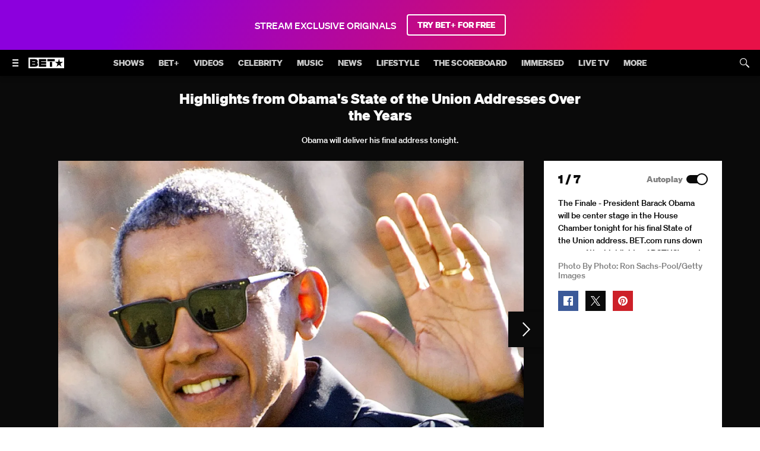

--- FILE ---
content_type: application/javascript
request_url: https://tags.tiqcdn.com/utag/cbsi/betcomsite/prod/utag.37.js?utv=ut4.51.202410161404
body_size: 56502
content:
//tealium universal tag - utag.37 ut4.0.202509291353, Copyright 2025 Tealium.com Inc. All Rights Reserved.
try{(function(id,loader){var u={};utag.o[loader].sender[id]=u;if(utag.ut===undefined){utag.ut={};}
if(utag.ut.loader===undefined){u.loader=function(o){var b,c,l,a=document;if(o.type==="iframe"){b=a.createElement("iframe");o.attrs=o.attrs||{"height":"1","width":"1","style":"display:none"};for(l in utag.loader.GV(o.attrs)){b.setAttribute(l,o.attrs[l]);}b.setAttribute("src",o.src);}else if(o.type=="img"){utag.DB("Attach img: "+o.src);b=new Image();b.src=o.src;return;}else{b=a.createElement("script");b.language="javascript";b.type="text/javascript";b.async=1;b.charset="utf-8";for(l in utag.loader.GV(o.attrs)){b[l]=o.attrs[l];}b.src=o.src;}if(o.id){b.id=o.id};if(typeof o.cb=="function"){if(b.addEventListener){b.addEventListener("load",function(){o.cb()},false);}else{b.onreadystatechange=function(){if(this.readyState=='complete'||this.readyState=='loaded'){this.onreadystatechange=null;o.cb()}};}}l=o.loc||"head";c=a.getElementsByTagName(l)[0];if(c){utag.DB("Attach to "+l+": "+o.src);if(l=="script"){c.parentNode.insertBefore(b,c);}else{c.appendChild(b)}}}}else{u.loader=utag.ut.loader;}
u.ev={view:1};u.initialized=false;u.map={};u.extend=[function(a,b){try{if(1){!function(n,t){"object"==typeof exports&&"object"==typeof module?module.exports=t():"function"==typeof define&&define.amd?define([],t):"object"==typeof exports?exports.ns_=t():(n.ns_=n.ns_||{},n.ns_.analytics=t())}("undefined"!=typeof self?self:this,(()=>{return n={51:(n,t)=>{"use strict";Object.defineProperty(t,"__esModule",{value:!0}),t.t=t.i=void 0,t.i={o:2,u:6,l:7,v:8,_:9,h:10,m:11,S:12,I:13,A:14,P:15,C:16},t.t={L:3,D:4,N:5,T:6,O:7,k:8,R:9,M:10,U:11}},499:(n,t,e)=>{"use strict";Object.defineProperty(t,"__esModule",{value:!0}),t.W=void 0,t.F=function(){if("function"!=typeof __gpp)return!1;var n=__gpp("ping");return n&&"1.0"==n.gppVersion},t.V=function(){return __gpp};var i=e(6041),r=e(8842),o=e(51),s=function(){function n(n,t){void 0===t&&(t=null),this.B={j:!1},this.G=[],this.H=!1,this.K=null,this.J=t}return n.prototype.Y=function(){return this.X(),this.B},n.prototype.Z=function(n){this.G.indexOf(n)>-1||(this.G.push(n),this.X())},n.prototype.X=function(){this.H||(this.H=!0,this.J?this.nn(this.J):this.B=(0,i.tn)({cs_cmp_ie:o.t.N.toString(),cs_cmp_av:"1.0"}))},n.prototype.en=function(){for(var n=0,t=this.G;n<t.length;n++)(0,t[n])()},n.prototype.nn=function(n){var t=this;if(!this.K){var e=this.K=new r.rn(n);e.Z((function(){t.B=e.Y(),t.B.j&&(t.B.sn.cs_cmp_ie=o.t.D.toString(),t.B.sn.cs_cmp_av="1.0",t.en())}))}},n}();t.W=s},7447:(n,t,e)=>{"use strict";Object.defineProperty(t,"__esModule",{value:!0}),t.un=void 0,t.an=function(){if("function"!=typeof __gpp)return!1;var n=!1;try{__gpp("ping",(function(t){"1.1"==t.gppVersion&&(n=!0)}))}catch(t){}return n},t.fn=function(){return __gpp};var i=e(8683),r=e(51),o=function(){function n(n){void 0===n&&(n=null),this.B={j:!1},this.G=[],this.H=!1,this.cn=-1,this.K=null,this.ln=n}return n.prototype.Y=function(){return this.X(),this.B},n.prototype.Z=function(n){this.G.indexOf(n)>-1||(this.G.push(n),this.X())},n.prototype.X=function(){var n=this;if(!this.H){this.H=!0;var t=+new Date,e=-1;try{this.ln("addEventListener",(function(o){var s,u,a;try{if(n.K)return;if(n.cn=o.vn,n.B={j:!1},-1==e&&(e=+new Date-t),!(0,i.dn)(o.pingData)||!(0,i._n)(o.pingData)||!(0,i.pn)(o.pingData)){var f=(0,i.hn)(o.pingData),c=[];return(0,i.gn)(o.pingData)&&c.push(r.t.T),void(n.B=(0,i.mn)({cs_cmp_id:o.pingData.cmpId,cs_cmp_rt:e,cs_cmp_av:o.pingData.gppVersion,gpp_sid:f},c,(0,i.yn)(o.pingData)))}if("signalStatus"!=o.eventName||"ready"!=o.data)return;var l=(0,i.bn)(o.pingData);if(l.length>0)return f=(0,i.hn)(o.pingData),void(n.B=(0,i.mn)({cs_cmp_id:o.pingData.cmpId,cs_cmp_rt:e,cs_cmp_av:o.pingData.gppVersion,gpp_sid:f},l,(0,i.yn)(o.pingData)));var v=(0,i.Sn)(o.pingData);if(v==r.i.o&&(null===(s=o.pingData.parsedSections)||void 0===s?void 0:s.tcfeuv2)!==undefined){if(Array.isArray(null===(u=o.pingData.parsedSections)||void 0===u?void 0:u.tcfeuv2)&&(0,i.wn)(o.pingData.parsedSections.tcfeuv2[0])){var d=o.pingData.parsedSections.tcfeuv2[0];n.B=(0,i.In)(d,{cs_cmp_id:o.pingData.cmpId,cs_cmp_sv:d.CmpVersion,cs_cmp_rt:e,cs_cmp_av:o.pingData.gppVersion,gpp_sid:o.pingData.applicableSections.toString()})}(0,i.wn)(o.pingData.parsedSections.tcfeuv2)&&(n.B=(0,i.In)(o.pingData.parsedSections.tcfeuv2,{cs_cmp_id:o.pingData.cmpId,cs_cmp_sv:o.pingData.parsedSections.tcfeuv2.CmpVersion,cs_cmp_rt:e,cs_cmp_av:o.pingData.gppVersion,gpp_sid:o.pingData.applicableSections.toString()},[r.t.M]))}v==r.i.u&&(null===(a=o.pingData.parsedSections)||void 0===a?void 0:a.uspv1)!==undefined&&(n.B=(0,i.En)({cs_cmp_id:o.pingData.cmpId,us_privacy:o.pingData.parsedSections.uspv1,cs_cmp_rt:e,cs_cmp_av:o.pingData.gppVersion,gpp_sid:o.pingData.applicableSections.toString()})),n.B.j&&n.en()}catch(_){n.An()}}))}catch(o){this.An()}}},n.prototype.en=function(){for(var n=0,t=this.G;n<t.length;n++)(0,t[n])()},n.prototype.An=function(){this.removeEventListener(),this.B={j:!0,Pn:!0,Cn:!1,sn:{cs_cmp_ie:r.t.L.toString()}},this.en()},n.prototype.removeEventListener=function(){try{this.ln("removeEventListener",(function(){}),this.cn)}catch(n){}},n}();t.un=o},8683:function(n,t,e){"use strict";var i=this&&this.__assign||function(){return i=Object.assign||function(n){for(var t,e=1,i=arguments.length;e<i;e++)for(var r in t=arguments[e])Object.prototype.hasOwnProperty.call(t,r)&&(n[r]=t[r]);return n},i.apply(this,arguments)},r=this&&this.__spreadArray||function(n,t,e){if(e||2===arguments.length)for(var i,r=0,o=t.length;r<o;r++)!i&&r in t||(i||(i=Array.prototype.slice.call(t,0,r)),i[r]=t[r]);return n.concat(i||Array.prototype.slice.call(t))};Object.defineProperty(t,"__esModule",{value:!0}),t.En=u,t.Ln=a,t.mn=function(n,t,e){return 1==e?a(n,t):u(n,t)},t.bn=function(n){var t=[];c(n)&&t.push(o.t.T);var e=function(n){var t,e,i=[],s=[];n.applicableSections instanceof Array?s=r([],n.applicableSections,!0):"number"==typeof n.applicableSections&&s.push(n.applicableSections);for(var u=0;u<s.length;u++){var a=s[u];a==o.i.o&&(null===(t=n.parsedSections)||void 0===t?void 0:t.tcfeuv2)==undefined&&i.push(o.t.O),a==o.i.u&&(null===(e=n.parsedSections)||void 0===e?void 0:e.uspv1)==undefined&&i.push(o.t.k)}return i}(n);return e.length>0&&(t=r(r([],t,!0),e,!0)),t},t.Dn=f,t.gn=c,t.Nn=l,t.pn=function(n){var t=v(n);return t==o.i.o||t==o.i.u},t.yn=function(n){return n.applicableSections instanceof Array?-1!=n.applicableSections.indexOf(o.i.o):"number"==typeof n.applicableSections&&n.applicableSections==o.i.o},t.hn=function(n){return n.applicableSections==undefined?"":n.applicableSections instanceof Array||"number"==typeof n.applicableSections?n.applicableSections.toString():""},t.Sn=v,t.dn=function(n){return!(null==n.supportedAPIs||n.supportedAPIs instanceof Array&&(0==n.supportedAPIs.length||!l(n)))},t._n=function(n){return!(null==n.applicableSections||-1==n.applicableSections||0==n.applicableSections||n.applicableSections instanceof Array&&(c(n)||0==n.applicableSections.length||-1!=n.applicableSections.indexOf(-1)))},t.In=function(n,t,e){if(_(n))return a(t,e=e?r(r([],e,!0),[o.t.U],!1):[o.t.U]);var u={Tn:n.IsServiceSpecific,purposeOneTreatment:n.PurposeOneTreatment,On:n.VendorLegitimateInterest.includes(s.kn),Rn:n.VendorConsent.includes(s.kn),consents:d(n),Mn:n.PublisherCC||""};return t&&e&&(t.cs_cmp_ie=e.toString()),(0,s.Un)(u,i({},t))},t.wn=function(n){return null!==n&&"object"==typeof n&&!Array.isArray(n)},t.xn=_;var o=e(51),s=e(6041);function u(n,t){return{j:!0,Pn:!0,Cn:!0,sn:i(i({cs_ucc:1},n),t!=undefined&&t.length>0&&{cs_cmp_ie:t.toString()})}}function a(n,t){return{j:!0,Pn:!1,Cn:!0,sn:i(i({cs_ucc:1},n),t!=undefined&&t.length>0&&{cs_cmp_ie:t.toString()})}}function f(n){var t=n.applicableSections,e=[o.i.l,o.i.v,o.i._,o.i.h,o.i.m,o.i.S,o.i.I,o.i.A,o.i.P,o.i.C];return t instanceof Array&&!(t.length<=1)&&-1!=t.indexOf(6)&&t.every((function(n){return e.includes(n)||n==o.i.u}))}function c(n){return n.applicableSections instanceof Array&&!(n.applicableSections.length<=1)&&!f(n)}function l(n){return n.supportedAPIs.indexOf("2:tcfeuv2")>=0||n.supportedAPIs.indexOf("6:uspv1")>=0}function v(n){return n.applicableSections instanceof Array&&n.applicableSections[0]!==undefined?n.applicableSections[0]:"number"==typeof n.applicableSections?n.applicableSections:-1}function d(n){var t={};if(!n)return t;for(var e=0,i=s.Wn;e<i.length;e++){var r=i[e],o=n.PurposeConsent[r-1];o!==undefined&&(t[r]=o)}return t}function _(n){return!n||null==n||["IsServiceSpecific","PurposeOneTreatment","VendorLegitimateInterest","VendorConsent","PurposeConsent","PublisherCC"].some((function(t){return!(t in n)}))}},5682:function(n,t,e){"use strict";var i=this&&this.__createBinding||(Object.create?function(n,t,e,i){i===undefined&&(i=e);var r=Object.getOwnPropertyDescriptor(t,e);r&&!("get"in r?!t.__esModule:r.writable||r.configurable)||(r={enumerable:!0,get:function(){return t[e]}}),Object.defineProperty(n,i,r)}:function(n,t,e,i){i===undefined&&(i=e),n[i]=t[e]}),r=this&&this.__exportStar||function(n,t){for(var e in n)"default"===e||Object.prototype.hasOwnProperty.call(t,e)||i(t,n,e)};Object.defineProperty(t,"__esModule",{value:!0}),t.Fn=void 0;var o=e(8842),s=e(499),u=e(7447);r(e(1196),t);var a={j:!0,Pn:!0,Cn:!1,sn:{}},f=function(){function n(){}return n.prototype.Vn=function(){return this.Bn(),this.qn?this.qn.Y():a},n.prototype.jn=function(n){this.Bn(),this.qn&&this.qn.Z(n)},n.prototype.Gn=function(){return null!=this.qn},n.prototype.Bn=function(){null==this.qn&&((0,o.Hn)()&&(0,o.Kn)()?this.qn=new o.rn((0,o.Jn)()):(0,u.an)()?this.qn=new u.un((0,u.fn)()):(0,s.F)()&&(this.qn=new s.W((0,s.V)())))},n}();t.Fn=f},8842:(n,t,e)=>{"use strict";Object.defineProperty(t,"__esModule",{value:!0}),t.rn=void 0,t.Hn=function(){return"function"==typeof __tcfapi},t.Kn=function(){var n=!1;try{__tcfapi("ping",2,(function(t){t.gdprApplies&&(n=!0)}))}catch(t){}return n},t.Jn=function(){return __tcfapi};var i=e(6041),r=e(51),o=function(){function n(n){void 0===n&&(n=null),this.B={j:!1},this.G=[],this.H=!1,this.cn=-1,this.Yn=[],this.J=n}return n.prototype.zn=function(){return this.Yn},n.prototype.Y=function(){return this.X(),this.B},n.prototype.Z=function(n){this.G.indexOf(n)>-1||(this.G.push(n),this.X())},n.prototype.X=function(){var n=this;if(!this.H){this.H=!0;var t=+new Date,e=-1;if(this.J)try{this.J("addEventListener",2,(function(o,s){return-1==e&&(e=+new Date-t),o.vn!==undefined&&(n.cn=o.vn),n.B={j:!1},s?!1===o.gdprApplies?(n.B=(0,i.Xn)({cs_cmp_id:o.cmpId,cs_cmp_sv:o.cmpVersion,cs_cmp_rt:e}),n.B.j&&n.en(),void n.removeEventListener()):void("tcloaded"!=o.eventStatus&&"useractioncomplete"!=o.eventStatus||(n.B=(0,i.Qn)(o,{cs_cmp_id:o.cmpId,cs_cmp_sv:o.cmpVersion,cs_cmp_rt:e}),n.B.j&&n.en())):(n.Yn.push(r.t.R),n.B=(0,i.Qn)(o,{cs_cmp_id:o.cmpId,cs_cmp_sv:o.cmpVersion,cs_cmp_rt:e,cs_cmp_ie:n.Yn.toString()}),void(n.B.j&&n.en()))}))}catch(o){}}},n.prototype.en=function(){for(var n=0,t=this.G;n<t.length;n++)(0,t[n])()},n.prototype.removeEventListener=function(){if(this.J)try{this.J("removeEventListener",2,(function(){}),this.cn)}catch(n){}},n}();t.rn=o},6041:function(n,t){"use strict";var e=this&&this.__assign||function(){return e=Object.assign||function(n){for(var t,e=1,i=arguments.length;e<i;e++)for(var r in t=arguments[e])Object.prototype.hasOwnProperty.call(t,r)&&(n[r]=t[r]);return n},e.apply(this,arguments)};function i(n){var e={};if(!n)return e;for(var i=0,r=t.Wn;i<r.length;i++){var o=r[i];e[o]=n.purpose.consents[o]}return e}function r(n){return{j:!0,Pn:!0,Cn:!0,sn:e({gdpr:0,cs_ucc:1},n)}}function o(n,t){var i,r={gdpr:1};r.gdpr_li=n.On?1:0,r.gdpr_pcc=n.Mn,n.Tn&&n.purposeOneTreatment?(r.gdpr_p1t=1,i=!0):(r.gdpr_p1t=0,i=!!n.consents[1]);var o=!1;if(n.Rn){o=i;var s=[];i&&s.push(1),n.consents[7]&&s.push(7),n.consents[8]&&s.push(8),n.consents[9]&&s.push(9),n.consents[10]&&s.push(10),r.gdpr_purps=s.join(",")}else r.gdpr_purps="";return{j:!0,Pn:o,Cn:!0,sn:e(e({cs_ucc:1},r),t)}}Object.defineProperty(t,"__esModule",{value:!0}),t.Wn=t.kn=void 0,t.Qn=function(n,s){return n.gdprApplies?o({Tn:n.isServiceSpecific,purposeOneTreatment:n.purposeOneTreatment,On:n.vendor.legitimateInterests[t.kn],Rn:n.vendor.consents[t.kn],consents:i(n),Mn:n.publisherCC||""},e({},s)):r(s)},t.tn=function(n){return{j:!0,Pn:!0,Cn:!1,sn:e({},n)}},t.Xn=r,t.Un=o,t.kn=77,t.Wn=[1,7,8,9,10]},1196:(n,t)=>{"use strict";Object.defineProperty(t,"__esModule",{value:!0})},4855:(n,t,e)=>{var i,r=e(634),o=e(7297),s=e(6286),u=e(623),a=e(390),f=e(6397),c=e(1695);i=new function(){r.extend(this,{StreamingAnalytics:c,PlatformAPIs:f.$n.PlatformApis,PlatformApi:f.$n,ConnectivityType:u,EventInfo:s,configuration:o.configuration.Zn,version:a.VERSION,start:function(){o.start()},notifyHiddenEvent:function(n){o.nt(n)},notifyViewEvent:function(n){o.tt(n)},notifyDistributedContentViewEvent:function(n,t){o.notifyDistributedContentViewEvent(n,t)},notifyUxActive:function(){o.notifyUxActive()},notifyUxInactive:function(){o.notifyUxInactive()},notifyEnterForeground:function(){o.notifyEnterForeground()},notifyExitForeground:function(){o.notifyExitForeground()},flushOfflineCache:function(){o.flushOfflineCache()},clearOfflineCache:function(){o.clearOfflineCache()},clearInternalData:function(){o.clearInternalData()}})},n.exports=i},390:(n,t,e)=>{var i="http://b.scorecardresearch.com/p",r="https://sb.scorecardresearch.com/p",o={VERSION:"7.10.0+2407311226",et:!0,it:5e3,rt:!0,ot:e(5174).STANDARD,st:["c1","c2","ca2","cb2","cc2","cd2","ns_site","ns_ap_an","ns_ap_pn","ns_ap_pv","c12","ca12","cb12","cc12","cd12","ns_ak","ns_ar","name","ns_ap_ni","ns_ap_ec","ns_ap_ev","ns_ap_device","ns_ap_id","ns_ap_csf","ns_ap_bi","ns_ap_pfm","ns_ap_pfv","ns_ap_ver","ns_ap_sv","ns_ap_bv","ns_ap_cv","ns_ap_smv","ns_type","cs_partner","cs_xcid","cs_impid","cs_proid","cs_dc_di","cs_dc_ci","cs_dc_ei","ns_ap_ui","ns_ap_gs","ns_ap_ie","ns_ts","ns_ap_cfg","ns_ap_env","ns_ap_ais","ns_ap_ut","ns_ap_er","cs_fpcu","cs_fpid","cs_fpit","cs_fpdm","cs_fpdt","ns_st_sv","ns_st_pv","ns_st_smv","ns_st_it","ns_st_id","ns_st_ec","ns_st_cn","ns_st_ev","ns_st_sp","ns_st_sc","ns_st_ppc","ns_st_apc","ns_st_spc","ns_st_dppc","ns_st_dapc","ns_st_dspc","ns_st_psq","ns_st_asq","ns_st_sq","ns_st_po","ns_st_lda","ns_st_ldw","ns_st_ldo","ns_st_hc","ns_st_hd","ns_st_mp","ns_st_mv","ns_st_cl","ns_st_sl","ns_st_pn","ns_st_tp","ns_st_ct","ns_st_ad","ns_st_li","ns_st_ty","ns_st_ci","ns_st_si","ns_ap_et","ns_ap_ar","cs_c12u","ca_cs_c12u","cb_cs_c12u","cc_cs_c12u","cd_cs_c12u","ns_ap_cs","ns_ap_fg","ns_ap_dft","ns_ap_dbt","ns_ap_dit","ns_ap_as","ns_ap_das","ns_ap_usage","ns_category","category","ns_radio","ns_st_pt","ns_st_ipt","ns_st_iap","ns_st_iet","ns_st_iupc","ns_st_iupa","ns_st_ilpc","ns_st_ilpa","ns_st_ibc","ns_st_ibt","ns_st_itpc","ns_st_icpc","ns_st_ae","ns_st_er","ns_st_cfg","ns_st_rcn","ns_st_cpo","ns_st_ui","c3","ca3","cb3","cc3","cd3","c4","ca4","cb4","cc4","cd4","c6","ca6","cb6","cc6","cd6","ns_st_bn","ns_st_tb","ns_st_an","ns_st_ta","ns_st_ce","ns_st_ia","ns_st_pu","ns_st_st","ns_st_stc","ns_st_sta","ns_st_pr","ns_st_tpr","ns_st_sn","ns_st_en","ns_st_ep","ns_st_tep","ns_st_dt","ns_st_ddt","ns_st_tdt","ns_st_tm","ns_st_dtm","ns_st_ttm","ns_st_ge","ns_st_tge","ns_st_cs","ns_st_ft","ns_st_amg","ns_st_ami","ns_st_amp","ns_st_amw","ns_st_amt","ns_st_ams","ns_st_cde","ns_st_cds","ns_st_cdc","ns_st_cda","ns_st_cdm","ns_st_cmt","ns_st_amd","ns_st_amo","ns_st_sr","ns_st_pl","ns_st_ca","ns_st_cp","ns_st_fee","ns_st_dskc","ns_st_dska","ns_st_skd","ns_st_dskt","ns_st_dpc","ns_ap_i1","ns_ap_i2","ns_ap_i3","ns_ap_i4","ns_ap_i5","ns_ap_i6","cs_ucfr","gdpr","gdpr_p1t","gdpr_li","gdpr_pcc","gdpr_purps","gdpr_consent","gpp","gpp_sid","cs_ucc","cs_cmp_id","cs_cmp_sv","cs_cmp_rt","c5","c10","c11","c13","c14","c15","c16","ns_ap_install","ns_ap_updated","ns_ap_lastrun","ns_ap_ft","ns_ap_bt","ns_ap_it","ns_ap_res","ns_ap_sd","ns_ap_po","ns_ap_ot","ns_ap_lang","ns_ap_miss","ns_ap_jb","ns_ap_oc","ns_c","ns_st_cev","ns_st_lt","ns_st_br","ns_st_pbr","ns_st_rt","ns_st_prt","ns_st_vo","ns_st_pvo","ns_st_ws","ns_st_pws","ns_st_rp","ns_st_at","ns_st_pat","ns_st_vt","ns_st_pvt","ns_st_tt","ns_st_ptt","ns_st_cdn","ns_st_pcdn","ns_st_pb","ns_st_dpt","ns_st_ap","ns_st_dap","ns_st_et","ns_st_det","ns_st_upc","ns_st_dupc","ns_st_upa","ns_st_dupa","ns_st_lpc","ns_st_dlpc","ns_st_lpa","ns_st_dlpa","ns_st_bc","ns_st_dbc","ns_st_bt","ns_st_dbt","ns_st_bp","ns_st_dtpc","ns_st_dcpc","ns_st_skc","ns_st_ska","ns_st_skt","ns_st_pc","ns_st_pp","ns_st_pa","c7","c8","c9","ns_st_cu","ns_st_amc"],ut:i,ft:i+"2",ct:r,lt:r+"2"};n.exports=o},7297:(n,t,e)=>{var i,r=e(634),o=e(4352),s=e(1843),u=e(1770),a=e(6286),f=e(6471),c=e(6397).vt,l=e(1186),v=e(3181),d=e(1234),_=e(9301),p=e(9182),h=e(6271),g=e(5634),m=e(6018),y=e(4156),b=e(4219),S=e(7429),w=e(390),I=e(6974),E=e(9283),A=e(7227),P=e(1625),C=e(3492);i=new function(){var n,t,e,i,L,D,N,T,O,k,R,M,U,x,W,F,V,B,q,j,G=this;function H(){var n;W.dt()||V._t((function(n){n.Pn&&L.ht()})),((n=L.yt()).gt||n.bt)&&W.St(n.wt)}function K(n){j.push((function(){e.It(n,X(),W)}))}function J(r){switch(r){case u.DISABLE:!function(){O&&(O=!1,R&&c.clearTimeout(q),x&&(T.stop(),E.At().Et()),(k||R)&&(t.Pt(this),t.Ct(this),t.Lt(),F.Dt()),N&&N.Nt())}();break;case u.TIME_WINDOW_ELAPSED:V._t((function(r){!function(r){e=new s(t,n,N,i,D,L,V,B),(T=new p(n)).Tt(G),r.Pn&&z(),W.Ot()>=0&&t.kt(W.Ot(),W.Rt()==v.FOREGROUND_ONLY),T.Mt(W.isKeepAliveMeasurementEnabled()),E.At().Ut(W),x=!0,n.commit()}(r),function(){for(var n=0;n<j.length;++n)(0,j[n])();j=[]}()}));break;case u.PARTNER:case u.PUBLISHER:x&&(V._t((function(t){t.Pn&&(z(),n.commit())})),n.commit());break;case u.OFFLINE_CACHE_MODE:break;case u.KEEP_ALIVE:x&&T.Mt(W.isKeepAliveMeasurementEnabled());break;case u.DISABLED_TCF_INTEGRATION:V.disableCmpIntegration(),B.disableCmpIntegration();break;case u.xt:B.enableFirstPartyCookie();break;case u.Wt:B.Ft();break;case u.DISABLED_CMP_INTEGRATION:V.disableCmpIntegration(),B.disableCmpIntegration()}}function Y(n,e,i,r){var o;k&&x?n():U?j.push(n):i?(j.push(n),K(e),M=!0):(M||(o=e,j.push((function(){t.notifyEnterForeground(o)})),M=!0),r||K(e),j.push(n),U=!0)}function z(){for(var t=n.get(b.Vt,{}),i=W.getPublisherConfigurations(),r="a".charCodeAt(0)-1,o=0;o<i.length;++o){var s=i[o],u=s.getPublisherId(),a=L.Bt(s.getPublisherSecret()),f=t[u],c="";r>="a".charCodeAt(0)&&(c="c"+String.fromCharCode(r)+"_"),r++,f&&f!=a&&e.qt(c+"cs_c12u",f),t[u]=a,s.setPublisherUniqueDeviceId(a)}n.put(b.Vt,t)}function X(n){var t;if(n instanceof a)t=n;else{t=new a,"object"==typeof n&&t.addLabels(n);var e=W.getIncludedPublishers();if(e.length>0)for(var i=0;i<e.length;++i)t.addIncludedPublisher(e[i])}return t.getIncludedPublishers().length>0&&W.getPartnerConfigurations().length>0&&t.addIncludedPublisher(o.jt),t}i=new _(H),O=!0,k=!1,R=!1,M=!1,U=!1,x=!1,W=new o,V=new A,B=new P,j=[],W.addListener(J),r.extend(G,{configuration:W,start:function(){if(W.Gt(),!k&&!R){B.Ht(c.Kt),R=!0;var i,r,o=C.Jt();F=new I(W),function(n){var t=new y;t.Yt(n),t.zt(n)}(n=new d(F)),N=new h(n,F),(i=new S(F,n,N)).Xt(),i.Qt(),L=new m(n),O&&(D=new g(n,W),(t=new l(n,o)).$t(G),t.Zt(G),U||(r=o,O&&Y((function(){0==e.ne()&&e.It(r,X(),W)}),r,!1,!0),U=!0),k=!0,n.commit(),V.te(),q=c.setTimeout((function(){V._t((function(t){t.Pn||V.ee(n),q=null,W.ie()}))}),w.it))}},nt:function(n){if(O){var t=C.Jt();Y((function(){e.nt(t,X(n),W)}),t)}},notifyDistributedContentViewEvent:function(n,t){if(W.getPartnerConfiguration(n)){var e=new f;e.re(!1),e.addIncludedPublisher(o.jt),e.setLabel("ns_ap_ev","distributed_view"),e.setLabel("cs_dc_di",n),e.setLabel("cs_dc_ci",t),G.tt(e)}},tt:function(n){if(O){var t=C.Jt();Y((function(){e.tt(t,X(n),W)}),t)}},notifyUxActive:function(){if(O){var n=C.Jt();Y((function(){t.notifyUxActive(n)}),n)}},notifyUxInactive:function(){if(O){var n=C.Jt();Y((function(){t.notifyUxInactive(n)}),n)}},notifyEnterForeground:function(){if(O){var n=C.Jt();Y((function(){t.notifyEnterForeground(n)}),n,!0)}},notifyExitForeground:function(){if(O){var n=C.Jt();Y((function(){t.notifyExitForeground(n)}),n,!0)}},flushOfflineCache:function(){O&&k&&Y((function(){N.flush(W,!0),N.persist(),n.commit()}),C.Jt())},clearOfflineCache:function(){O&&k&&Y((function(){N.Nt(),N.persist(),n.commit()}),C.Jt())},clearInternalData:function(){O&&k&&Y((function(){n.clear(),n.commit()}),C.Jt())},oe:function(){e.se(C.Jt(),X(),W),n.commit()},ue:function(n,t){O&&n==l.fe.ae&&(x?T.start(p.ce):j.push((function(){T.start(p.ce)})))},le:function(n,t){if(O){var e=function(){n==l.fe.ae&&(x?T.stop():j.push((function(){T.stop()})))};x?e():j.push(e)}},ve:function(n,t){},de:function(n,t){}})},n.exports=i},9182:(n,t,e)=>{var i=e(634),r=e(6397).vt,o=e(4219),s=e(3492),u=864e5;function a(n){var t,e,a,f,c=this;t=!0,e=!1,i.extend(c,{start:function(i){c.stop(),t&&(e=!0,a=r.setTimeout((function(){if(function(){if(t){var e=n.get(o._e,0),i=s.Jt()-e;e>0&&i>86399e3&&f&&f.oe()}}(),e){var i=n.get(o._e,0);if(0==i)c.start(3e3);else{var r=u-(s.Jt()-i);c.start(r)}}}),i))},stop:function(){e&&(e=!1,r.clearTimeout(a),a=null)},Mt:function(n){t=n},Tt:function(n){f=n}})}a.ENABLED=!0,a.ce=3e3,n.exports=a},5634:(n,t,e)=>{var i=e(634),r=e(4219),o=e(3492);n.exports=function(n,t){var e,s,u,a,f=-1;!function(){u=!1,a=!1,f=n.get(r.pe,-1),e=n.get(r.he,-1),s=n.get(r.ge,null),n.put(r.ge,t.me());var i=o.Jt();-1==f?(f=i,e=i,n.put(r.pe,f),n.put(r.he,e),u=!0):s&&s!=t.me()&&(e=i,n.put(r.he,e),n.put(r.ye,0),a=!0)}(),i.extend(this,{be:function(){return s},Se:function(){return f},we:function(){return e},Ie:function(){return a},Ee:function(){return u}})}},6440:(n,t,e)=>{var i=e(634),r=e(8293),o="unknown",s={Ae:function(n,t,e){return-1==n.indexOf("?")?n+="?":n+="&",n+s.Pe(t,e)},Ce:function(n,t){return i.extend(n,s.Le(t||{}))},Le:function(n){var t={};for(var e in n)if(n.hasOwnProperty(e)){var i=n[e];null===i||i===undefined?t[e]=i:t[e]=n[e]+""}return t},Pe:function(n,t){var e=!1,r="";n=i.De(n);for(var o="undefined"!=typeof encodeURIComponent?encodeURIComponent:escape,s=0;s<t.length;++s){var u=t[s];null!=n[u]&&(e&&(r+="&"),e=!0,r+=o(u)+"="+o(n[u]),delete n[u])}for(u in n)null!=n[u]&&(e&&(r+="&"),e=!0,r+=o(u)+"="+o(n[u]));return r},Ne:function(n){return o==n?o:r.Te(n)?"1":"0"}};n.exports=s},969:(n,t,e)=>{var i=e(634),r=e(9911),o=e(390),s=e(9182);n.exports=function(n){var t,e,u,a,f;function c(t,e){return n&&null!=n[t]?n[t]:e}i.extend(this,{addPersistentLabels:function(n){r.Oe(e,n)},setPersistentLabel:function(n,t){r.ke(e,n,t)},removeAllPersistentLabels:function(){e={}},removePersistentLabel:function(n){delete e[n]},getStartLabels:function(){return t},getPersistentLabels:function(){return e},containsPersistentLabel:function(n){return null!=e[n]},containsStartLabel:function(n){return null!=t[n]},getPersistentLabel:function(n){return e[n]},isKeepAliveMeasurementEnabled:function(){return u},isSecureTransmissionEnabled:function(){return a},isHttpRedirectCachingEnabled:function(){return f}}),u=s.ENABLED,a=o.rt,f=o.et,e={},t=c("startLabels",t={}),e=c("persistentLabels",e),u=c("keepAliveMeasurement",u),a=c("secureTransmission",a),f=c("httpRedirectCaching",f)}},4352:(n,t,e)=>{var i=e(634),r=e(9911),o=e(3492),s=e(6271),u=e(5333),a=e(390),f=e(4341),c=e(1186),l=e(6974),v=e(1770),d=e(2532),_=e(8576),p=e(5156),h=e(6397),g=h.vt,m=e(9283),y=f.Re,b="21193409";function S(){var n,t,e,f,w,I,E,A,P,C,L,D,N,T,O,k,R,M,U,x,W,F,V,B,q,j,G,H,K,J,Y,z,X,Q,$,Z,nn,tn,en,rn,on,sn=this;function un(){(function(){if(q.length>0){for(var n=!1,t=0;t<T.length;++t){var e=T[t];if(-1!=q.indexOf(e.getPublisherId())){n=!0;break}}return!n&&O.length>0&&-1!=q.indexOf(b)&&(n=!0),n}return!0})()&&(fn(),L&&function(){var n=L.split("?");if(L=n[0],n[1])for(var t=n[1].split("&"),e=0;e<t.length;e++){var i=t[e].split("=");E[i[0]]=i[1]?i[1]:""}}(),N&&N!=s.Me||(N=n?s.Ue:s.Me),O.length>0&&0==T.length&&an(),f=!0,cn(v.TIME_WINDOW_ELAPSED))}function an(){if(!I){I=!0;var n=new _({publisherId:z.getPublisherId(),publisherSecret:z.getPublisherSecret()});T.push(n),cn(v.PUBLISHER)}}function fn(){!function(){if(0!=T.length)for(var e=0;e<T.length;++e){var i=T[e];i.getPublisherId()!=z.getPublisherId()&&(n=i.isSecureTransmissionEnabled(),P=i.isKeepAliveMeasurementEnabled(),t=i.isHttpRedirectCachingEnabled())}}(),function(){if(0!=O.length)for(var e=1==T.length&&T[0].getPublisherId()==z.getPublisherId(),i=0;i<O.length;++i){var r=O[i];e&&r.isSecureTransmissionEnabled()&&(n=!0),P=r.isKeepAliveMeasurementEnabled(),t=r.isHttpRedirectCachingEnabled()}}()}function cn(n){for(var t=F.slice(),e=0;e<t.length;++e)t[e](n)}i.extend(sn,{Gt:function(){h.xe(),$=-1==$?g.We:$,Z=-1==Z?g.Fe:Z},addListener:function(n){o.Ve(n)&&F.push(n)},ie:function(){w||(w=!0,(O.length>0||T.length>0)&&un())},addClient:function(n){n instanceof p&&function(n){if(n.getPartnerId()){for(var t=0;t<O.length;++t)if(O[t].getPartnerId()==n.getPartnerId())return;O.push(n),an(),w&&(f?fn():un()),cn(v.PARTNER)}}(n),n instanceof _&&function(n){if(n.getPublisherId()&&n.getPublisherSecret()&&n.getPublisherId()!=S.jt){for(var t=0;t<T.length;++t)if(T[t].getPublisherId()==n.getPublisherId())return;T.length>0&&T[T.length-1].getPublisherId()==z.getPublisherId()?T.splice(T.length-1,0,n):T.push(n),w&&(f?fn():un()),cn(v.PUBLISHER)}}(n)},Be:function(){var i="",r="-";return i+=n?"1":"0",i+=P?"1":"0",i+=t?"1":"0",i+=e?"1":"0",i+=Q?"1":"0",i+=tn?"1":"0",i+=k?"1":"0",i+=R?"1":"0",i+=M?"1":"0",i+=r,i+=C+"",i+=D+"",i+=J+"",i+=r,i+=Y.toString(16).toUpperCase(),i+=r,i+=j.toString(16).toUpperCase(),i+=r,i+=G.toString(16).toUpperCase(),i+=r,i+=K.toString(16).toUpperCase(),i+=r,i+=H.toString(16).toUpperCase(),i+=r,i+=($/100).toString(16).toUpperCase(),i+=r,i+=(Z/100).toString(16).toUpperCase(),i+=r,i+=(nn/100).toString(16).toUpperCase()},qe:function(n){for(var t=0;t<T.length;++t)if(T[t].getPublisherId()==n)return!0;return!1},je:function(n){for(var t=0;t<O.length;++t)if(O[t].getPartnerId()==n)return!0;return!1},getPartnerConfiguration:function(n){for(var t=0;t<O.length;++t){var e=O[t];if(e.getPartnerId()==n)return e}return null},getPublisherConfiguration:function(n){for(var t=0;t<T.length;++t){var e=T[t];if(e.getPublisherId()==n)return e}return null},Ge:function(){for(var n=[],t=0;t<T.length;++t){var e=T[t];n.push(e.getPublisherId())}return n},getPublisherConfigurations:function(){return T},getPartnerConfigurations:function(){return O},getLabelOrder:function(){return W},setLabelOrder:function(n){n instanceof Array&&(W=i.De(n),cn(v.LABEL_ORDER))},He:function(){return L},setLiveEndpointUrl:function(n){f||(L=n)},Ke:function(){return N},setOfflineFlushEndpointUrl:function(n){f||(N=n)},Je:function(){return U},setApplicationName:function(n){f||(U=n)},setApplicationVersion:function(n){f||(x=n)},me:function(){return x},Ye:function(){return g.ze()},setPersistentLabel:function(n,t){r.ke(E,n,t)&&cn(v.PERSISTENT_LABELS)},removeAllPersistentLabels:function(){E={},cn(v.PERSISTENT_LABELS)},removePersistentLabel:function(n){delete E[n],cn(v.PERSISTENT_LABELS)},getPersistentLabels:function(){return E},getPersistentLabel:function(n){return E[n]},containsPersistentLabel:function(n){return null!=E[n]},addPersistentLabels:function(n){r.Oe(E,n),cn(v.PERSISTENT_LABELS)},setStartLabel:function(n,t){r.ke(A,n,t)&&cn(v.START_LABELS)},removeAllStartLabels:function(){A={},cn(v.START_LABELS)},removeStartLabel:function(n){delete A[n],cn(v.START_LABELS)},addStartLabels:function(n){r.Oe(A,n),cn(v.START_LABELS)},getStartLabels:function(){return A},Xe:function(n){return A[n]},containsStartLabel:function(n){return null!=A[n]},setKeepAliveMeasurementEnabled:function(n){null!=n&&(P=n,cn(v.KEEP_ALIVE))},isKeepAliveMeasurementEnabled:function(){return P},isSecureTransmissionEnabled:function(){return n},isHttpRedirectCachingEnabled:function(){return t},setLiveTransmissionMode:function(n){n&&(C=n,cn(v.LIVE_TRANSMISSION_MODE))},Qe:function(){return C},enableImplementationValidationMode:function(){f||(e=!0)},$e:function(){return e},setOfflineCacheMode:function(n){n&&(D=n,cn(v.OFFLINE_CACHE_MODE))},Ze:function(){return D},setUsagePropertiesAutoUpdateMode:function(n){n&&(f||(J=n))},Rt:function(){return J},setUsagePropertiesAutoUpdateInterval:function(n){f||(Y=n)},Ot:function(){return Y},setCacheMaxMeasurements:function(n){f||(j=n)},ni:function(){return j},setCacheMaxFlushesInARow:function(n){f||(G=n)},ti:function(){return G},setCacheMinutesToRetry:function(n){f||(H=n)},ei:function(){return H},setCacheMeasurementExpiry:function(n){f||(K=n)},ii:function(){return K},isEnabled:function(){return B},ri:function(){return f},disable:function(){B&&(B=!1,cn(v.DISABLE))},disableTcfIntegration:function(){k&&(k=!1,cn(v.DISABLED_TCF_INTEGRATION))},disableCmpIntegration:function(){k&&(k=!1,cn(v.DISABLED_CMP_INTEGRATION))},enableFirstPartyCookie:function(){f||(R=!0,cn(v.xt))},bypassUserConsentRequirementFor1PCookie:function(){f||(M=!0,cn(v.Wt))},removeListener:function(n){if(o.Ve(n)){var t=F.indexOf(n);-1!=t&&F.splice(t,1)}},oi:function(){return sn.getPublisherConfiguration(b)},setDebugEnabled:function(n){f||(X=n)},si:function(){return X},setSystemClockJumpDetectionEnabled:function(n){f||(Q=n)},ui:function(){return Q},setSystemClockJumpDetectionInterval:function(n){f||(n=100*Math.floor(n/100),$=n)},setSystemClockJumpDetectionAlternativeContextInterval:function(n){f||(n=100*Math.floor(n/100),Z=n)},ai:function(){return $},fi:function(){return Z},setSystemClockJumpDetectionPrecision:function(n){f||(n=100*Math.floor(n/100),nn=n)},ci:function(){return nn},setStorageWriteInterval:function(n){0!=en&&(n<l.li||n>l.vi)||(rn=!0,en=n)},di:function(){return rn?en:g._i},addIncludedPublisher:function(n){-1==q.indexOf(n)&&q.push(n)},getIncludedPublishers:function(){return q},addCrossPublisherUniqueDeviceIdChangeListener:function(n){o.Ve(n)&&-1===V.indexOf(n)&&V.push(n)},removeCrossPublisherUniqueDeviceIdChangeListener:function(n){var t=V.indexOf(n);-1!==t&&V.splice(t,1)},St:function(n){if("string"==typeof n)for(var t=0;t<V.length;t++)V[t](n)},enableChildDirectedApplicationMode:function(){f||(tn=!0)},dt:function(){return tn},Zn:null}),B=!0,I=!1,f=!1,w=!1,H=s.pi,j=s.hi,G=s.gi,K=s.mi,J=c.yi,Y=c.bi,E={},A={},W=a.st,q=[],z=new _({publisherId:b}),C=a.ot,D=u.ENABLED,P=z.isKeepAliveMeasurementEnabled(),n=!1,t=!0,e=!1,F=[],V=[],O=[],T=[],k=!0,R=!1,M=!1,X=!1,Q=m.ENABLED,$=-1,Z=-1,nn=m.Si,tn=!1,en=l.wi,rn=!1,U=y,x=y,on=new d(sn),sn.Zn=on}S.jt=b,n.exports=S},2532:(n,t,e)=>{var i=e(634),r=e(5156),o=e(8576),s=e(5174),u=e(5333),a=e(1770),f=e(3181);n.exports=function(n){i.extend(this,{setLiveTransmissionMode:n.setLiveTransmissionMode,setKeepAliveMeasurementEnabled:n.setKeepAliveMeasurementEnabled,setOfflineCacheMode:n.setOfflineCacheMode,enableImplementationValidationMode:n.enableImplementationValidationMode,getPartnerConfigurations:n.getPartnerConfigurations,getPublisherConfigurations:n.getPublisherConfigurations,setLabelOrder:n.setLabelOrder,getLabelOrder:n.getLabelOrder,setApplicationName:n.setApplicationName,setApplicationVersion:n.setApplicationVersion,addStartLabels:n.addStartLabels,setStartLabel:n.setStartLabel,removeStartLabel:n.removeStartLabel,removeAllStartLabels:n.removeAllStartLabels,isEnabled:n.isEnabled,addPersistentLabels:n.addPersistentLabels,setPersistentLabel:n.setPersistentLabel,removePersistentLabel:n.removePersistentLabel,removeAllPersistentLabels:n.removeAllPersistentLabels,getPartnerConfiguration:n.getPartnerConfiguration,getPublisherConfiguration:n.getPublisherConfiguration,disable:n.disable,disableTcfIntegration:n.disableTcfIntegration,disableCmpIntegration:n.disableCmpIntegration,enableFirstPartyCookie:n.enableFirstPartyCookie,bypassUserConsentRequirementFor1PCookie:n.bypassUserConsentRequirementFor1PCookie,addListener:n.addListener,removeListener:n.removeListener,addClient:n.addClient,setDebugEnabled:n.setDebugEnabled,setSystemClockJumpDetectionEnabled:n.setSystemClockJumpDetectionEnabled,setSystemClockJumpDetectionInterval:n.setSystemClockJumpDetectionInterval,setSystemClockJumpDetectionAlternativeContextInterval:n.setSystemClockJumpDetectionAlternativeContextInterval,setSystemClockJumpDetectionPrecision:n.setSystemClockJumpDetectionPrecision,setLiveEndpointUrl:n.setLiveEndpointUrl,setOfflineFlushEndpointUrl:n.setOfflineFlushEndpointUrl,setCacheMaxMeasurements:n.setCacheMaxMeasurements,setCacheMaxFlushesInARow:n.setCacheMaxFlushesInARow,setCacheMinutesToRetry:n.setCacheMinutesToRetry,setCacheMeasurementExpiry:n.setCacheMeasurementExpiry,setUsagePropertiesAutoUpdateMode:n.setUsagePropertiesAutoUpdateMode,setUsagePropertiesAutoUpdateInterval:n.setUsagePropertiesAutoUpdateInterval,setStorageWriteInterval:n.setStorageWriteInterval,addIncludedPublisher:n.addIncludedPublisher,addCrossPublisherUniqueDeviceIdChangeListener:n.addCrossPublisherUniqueDeviceIdChangeListener,removeCrossPublisherUniqueDeviceIdChangeListener:n.removeCrossPublisherUniqueDeviceIdChangeListener,enableChildDirectedApplicationMode:n.enableChildDirectedApplicationMode,PartnerConfiguration:r,PublisherConfiguration:o,LiveTransmissionMode:s,CacheMode:u,UsagePropertiesAutoUpdateMode:f,ConfigurationType:a})}},1770:n=>{n.exports={PERSISTENT_LABELS:0,PARTNER:1,PUBLISHER:2,KEEP_ALIVE:3,LIVE_TRANSMISSION_MODE:4,OFFLINE_CACHE_MODE:5,DISABLE:6,TIME_WINDOW_ELAPSED:7,START_LABELS:8,LABEL_ORDER:9,DISABLED_TCF_INTEGRATION:10,xt:11,Wt:12,DISABLED_CMP_INTEGRATION:13}},5156:(n,t,e)=>{var i=e(634),r=e(969);n.exports=function(n){var t,e,o;function s(t,e){return n&&null!=n[t]?n[t]:e}t=new r(n=n||{}),i.extend(this,t),i.extend(this,{getPartnerId:function(){return e},getExternalClientId:function(){return o}}),e=s("partnerId",""),o=s("externalClientId","")}},8576:(n,t,e)=>{var i=e(634),r=e(969),o=e(6018);n.exports=function s(n){var t,e,u,a,f;function c(t,e){return n&&null!=n[t]?n[t]:e}n=i.De(n||{}),e=c("publisherId",e),f=c("publisherUniqueDeviceIdListener"),u=o.Ii(e),a=null,t=new r(n),i.extend(this,t),i.extend(this,{getPublisherId:function(){return e},getPublisherSecret:function(){return u},getPublisherUniqueDeviceId:function(){return a},setPublisherUniqueDeviceId:function(n){a=n,"function"==typeof f&&f(n)},copy:function(t){return new s(t=i.extend(n,t))}})}},6471:(n,t,e)=>{var i=e(634),r=e(6286);function o(){var n=new r,t=[],e=!0;i.extend(this,n),i.extend(this,{Ei:function(n){t=n},Ai:function(){return t},re:function(n){e=n},Pi:function(){return e}})}o.prototype=Object.create(r.prototype),n.exports=o},9301:(n,t,e)=>{var i=e(634),r=e(6397).vt;n.exports=function(n){var t,e;function o(){e&&(e=!1,function(){n();for(var e=0;e<t.length;e++)t[e]()}())}function s(){e&&(e=!1)}t=[],i.extend(this,{addListener:function(n){t.push(n)},Ci:function(){e||(e=!0,r.Li(o,s))}})}},6158:(n,t,e)=>{var i=e(634);n.exports=function(){var n,t={};i.extend(this,{Di:function(n){return null!=t[n]},Ni:function(n){return t[n]},addLabels:function(n){i.extend(t,n)},setLabel:function(n,e){t[n]=e+""},Ti:function(){return"start"==t.ns_ap_ev},getLabels:function(){return t},setLiveEndpointUrl:function(t){n=t},He:function(){return n}})}},3160:(n,t,e)=>{var i=e(4352),r=e(634),o=e(6471),s=e(6397).vt,u="a".charCodeAt(0);function a(n,t){if(0==t)return n;var e=String.fromCharCode(u+t-1),i=function(n){var t=n.match(/^[cC](\d|[12]\d)$/);return t&&t[1]?t[1]:""}(n);return String(i?"c"+e+i:"c"+e+"_"+n)}function f(n,t,e){var i=[],r=n.getPersistentLabels();for(var o in r)i.push(o);if(e){var s=n.getStartLabels();for(o in s)i.push(o)}var u=t.getPublisherLabels(n.getPublisherId()),a=t.getLabels();for(o in u)o in a||i.push(o);return i}var c={Oi:function(n,t,e,u){for(var c={},l=n.Ti(),v=[],d=[],_=t.getIncludedPublishers(),p=u.getPublisherConfigurations(),h=0;h<p.length;++h){var g=p[h],m=g.getPublisherId();m!=i.jt&&(0!=_.length&&-1==_.indexOf(m)||(v.push(g),d.push(m)))}if((0==_.length||-1!=_.indexOf(i.jt))&&u.getPartnerConfigurations().length>0){var y=function(n){for(var t={},e={},i=n.getPartnerConfigurations(),o=0;o<i.length;++o){var s=i[o];r.extend(t,s.getPersistentLabels()),r.extend(e,s.getStartLabels())}return n.oi().copy({persistentLabels:t,startLabels:e})}(u);v.push(y),d.push(y.getPublisherId())}for(var b=[],S=0;S<v.length;++S){var w=v[S];if(S>=26)break;var I={};if(I.c2=w.getPublisherId(),I.c12=w.getPublisherUniqueDeviceId(),s.ki&&(I.c12=s.Ri),r.extend(I,e),r.extend(I,u.getPersistentLabels()),r.extend(I,w.getPersistentLabels()),r.extend(I,t.getLabels()),l&&r.extend(I,u.getStartLabels()),r.extend(I,t.getPublisherLabels(w.getPublisherId())),l&&r.extend(I,w.getStartLabels()),0==S)b=f(w,t,l),r.extend(c,I);else{for(h=0;h<b.length;++h){var E=b[h];E in I||(I[E]="*null")}for(var A in I)A in c&&c[A]==I[A]||(c[a(A,S)]=I[A])}}if(t instanceof o){var P=t.Ai();for(h=0;h<P.length;++h){var C=P[h];if(S>=26)break;if(-1==d.indexOf(C)){var L=t.getPublisherLabels(C);for(A in c[a("c2",S)]=C,L)A in c&&c[A]==L[A]||(c[a(A,S)]=L[A]);S++}}}n.addLabels(c)}};n.exports=c},6286:(n,t,e)=>{var i=e(634),r=e(9911);n.exports=function(){var n={},t=[],e={};i.extend(this,{addLabels:function(t){r.Oe(n,t)},getLabels:function(){return n},setLabel:function(t,e){r.ke(n,t,e)},getIncludedPublishers:function(){return t},addIncludedPublisher:function(n){t&&-1==t.indexOf(n)&&t.push(n)},addPublisherLabels:function(n,t){n&&(e[n]=e[n]||{},r.Oe(e[n],t))},setPublisherLabel:function(n,t,i){n&&(e[n]=e[n]||{},r.ke(e[n],t,i))},getPublisherLabels:function(n){return e[n]||{}}})}},1843:(n,t,e)=>{var i=e(634),r=e(6440),o=e(6158),s=e(6397).vt,u=e(1868),a=e(3160),f=e(1186),c=e(390),l=e(4341),v=e(623),d=e(5174),_=e(4219),p=e(6471),h=e(3492),g=l.Re;n.exports=function(n,t,e,l,m,y,b,S){var w,I,E,A,P,C,L,D,N,T;function O(){for(var n=0;n<T.length;n++){var t=T[n];k(t.event,t.timestamp,t.Mi,t.configuration)}T=[]}function k(n,i,o,a){!function(n){n.setLabel("ns_ap_pn",s.Ui()),n.setLabel("ns_ap_pv",s.xi()),n.setLabel("ns_ap_pfm",s.Wi()),n.setLabel("ns_ap_pfv",s.Fi()),n.setLabel("ns_ap_device",s.Vi()),n.setLabel("ns_ap_lang",s.Bi()),n.setLabel("ns_ap_ar",s.qi()),n.setLabel("ns_radio",function(n){switch(n){case v.EMULATOR:return"emu";case v.WIFI:return"wlan";case v.WWAN:return"wwan";case v.ETHERNET:return"eth";case v.BLUETOOTH:return"bth";default:return"unknown"}}(s.ji())),n.setLabel("ns_ap_env",s.Gi()),n.Ti()&&n.setLabel("ns_ap_jb",r.Ne(s.Hi()))}(n),function(n,t){n.setLabel("ns_ap_an",t.Je()===g?s.Je():t.Je()),n.setLabel("ns_ap_res",s.Ki()),n.setLabel("ns_ap_po","0x0"),n.setLabel("ns_ap_sd",s.Ji()),n.setLabel("ns_ap_ver",t.me()===g?s.me():t.me()),n.setLabel("ns_ap_bi",t.Ye())}(n,a),b._t((function(i){S.Yi(i,a,n),n.addLabels(i.sn),function(n){var t=y.yt();t.wt&&n.setLabel("ns_ak",t.wt),t.gt&&n.setLabel("ns_ap_ni","1")}(n),s.zi(n.getLabels()),I.push(n),function(n,t){!function(n,t){var i=s.ji(),r=n.Qe(),o=!1;i!=v.DISCONNECTED&&r!=d.CACHE&&(r!=d.LAN||i!=v.WWAN&&i!=v.BLUETOOTH)||(o=!0);for(var a=0;a<I.length;++a){var f=I[a];if(o)e.Xi(f,n);else{var c=new u(f,U,x,n,t);n.$e()&&s.Qi("Comscore: "+c.$i()),c.Zi()}}e.nr(),I=[]}(n,t)}(a,i),t.commit()}))}function R(n,e){return function(n,t){var e=n.getIncludedPublishers();if(0==e.length)return!0;for(var i=0;i<e.length;++i)if(t.qe(e[i]))return!0;return!1}(n,e)&&((i=h.Jt())<P?(C=0,P=i,L=0,D=i,t.put(_.tr,L),t.put(_.er,D)):(i-P>1e3&&(C=0,P=i),i-D>1e3&&(L=0,D=i,t.put(_.tr,L),t.put(_.er,D))),C<20&&L<6e3&&(C++,L++,t.put(_.tr,L),!0));var i}function M(e,i,r,o){R(r,o)&&(t.put(_._e,h.Jt()),n.ir(i,!0),function(e,i,r,o){var s=0==w&&e.Ti();s&&(E=h.Jt(),t.put(_.rr,E),A++,t.put(_.ye,A),e.setLabel("ns_ap_csf","1"),e.setLabel("ns_ap_cfg",o.Be())),w++,e.setLabel("ns_ts",i+""),e.setLabel("ns_ap_ec",w+""),e.setLabel("ns_ap_cs",A+""),e.setLabel("ns_ap_id",E+""),n.sr()==f.fe.ur?e.setLabel("name","foreground"):n.sr()==f.fe.ar||n.sr()==f.fe.ae?e.setLabel("name","background"):e.setLabel("name","Application"),r instanceof p&&!r.Pi()||function(t,e,i){t.setLabel("ns_ap_fg",n.cr()+""),t.setLabel("ns_ap_ft",n.lr(t.Ti())+""),t.setLabel("ns_ap_dft",n.vr()+""),t.setLabel("ns_ap_bt",n.dr(t.Ti())+""),t.setLabel("ns_ap_dbt",n._r()+""),t.setLabel("ns_ap_it",n.pr(t.Ti())+""),t.setLabel("ns_ap_dit",n.hr()+""),t.setLabel("ns_ap_as",n.gr()+""),t.setLabel("ns_ap_das",n.mr()+""),t.setLabel("ns_ap_ut",1e3*e.Ot()+""),t.setLabel("ns_ap_usage",i-n.yr()+"")}(e,o,i),function(n){n.setLabel("c1","19"),n.setLabel("ns_ap_smv","6.7"),n.setLabel("ns_ap_bv",c.VERSION),n.setLabel("ns_ap_sv",c.VERSION)}(e),function(n,t){var e=t.getPartnerConfigurations();if(0!=t.getPartnerConfigurations().length){for(var i="",r="",o=0;o<e.length;++o){var s=e[o];i+=s.getPartnerId()+",",r+=s.getExternalClientId()+","}i=i.substring(0,i.length-1),r=r.substring(0,r.length-1),n.setLabel("cs_partner",i),n.setLabel("cs_xcid",r)}}(e,o),e.addLabels(N),e.addLabels(r.getLabels()),a.Oi(e,r,e.getLabels(),o)}(e,i,r,o),N={},T.push({event:e,timestamp:i,Mi:r,configuration:o}),l.Ci())}function U(n,i){e.flush(i),e.persist(),t.commit()}function x(n,i){e.Xi(n,i),e.persist(),e.nr(),t.commit()}i.extend(this,{ne:function(){return w},se:function(n,t,i){var r;M(((r=new o).setLabel("ns_type","hidden"),r.setLabel("ns_ap_ev","keep-alive"),r.setLabel("ns_ap_oc",e.br()+""),r),n,t,i)},It:function(t,e,i){M(function(){var t=new o;t.setLabel("ns_type","view"),t.setLabel("ns_ap_ev","start"),t.setLabel("ns_ap_gs",m.Se()+""),t.setLabel("ns_ap_install",m.we()+"");var e=n.Sr();return e>0&&t.setLabel("ns_ap_lastrun",e+""),m.Ie()&&t.setLabel("ns_ap_updated",m.be()+""),t}(),t,e,i)},nt:function(n,t,e){M(function(){var n=new o;return n.setLabel("ns_type","hidden"),n.setLabel("ns_ap_ev","hidden"),n}(),n,t,e)},tt:function(n,t,e){var i=function(){var n=new o;return n.setLabel("ns_type","view"),n.setLabel("ns_ap_ev","view"),n}();M(i,n,t,e)},qt:function(n,e){N[n]=e+"",t.put(_.wr,N)}}),w=0,I=[],A=t.get(_.ye,0),P=-1,C=0,D=-1,L=0,N=t.get(_.wr,{}),T=[],l.addListener(O)}},5174:n=>{n.exports={STANDARD:1,LAN:2,CACHE:3}},623:n=>{n.exports={UNKNOWN:0,UNAVAILABLE:1,DISCONNECTED:2,CONNECTED:3,ETHERNET:4,WIFI:5,WWAN:6,BLUETOOTH:7,EMULATOR:8}},2937:(n,t,e)=>{var i=e(634),r=e(6397).vt;n.exports=function(n,t,e,o){function s(n){200==n||o.isHttpRedirectCachingEnabled()&&(302==n||301==n)?e.onSuccess():e.onFailure()}i.extend(this,{Zi:function(){r.Ir?r.Ir(n,t,s):s()}})}},1868:(n,t,e)=>{var i=e(634),r=e(6397).vt,o=e(6440),s=e(3492);n.exports=function(n,t,e,u,a){var f;function c(i){200==i||u.isHttpRedirectCachingEnabled()&&(302==i||301==i)?t(n,u):e(n,u)}!function(){f=o.Ae(u.He()||(u.isSecureTransmissionEnabled()?a.Pn?s.Ve(r.Er)?r.Er():r.Er:s.Ve(r.Ar)?r.Ar():r.Ar:a.Pn?s.Ve(r.Pr)?r.Pr():r.Pr:s.Ve(r.Cr)?r.Cr():r.Cr),n.getLabels(),u.getLabelOrder());var t="undefined"==typeof window||(window.ActiveXObject,1)?4096:2048;if(f.length>t&&f.indexOf("&")>0){var e=f.substring(0,t-8).lastIndexOf("&"),i=encodeURIComponent(f.substring(e+1));f=f.substring(0,e)+"&ns_cut="+i}f.length>t&&(f=f.substring(0,t))}(),i.extend(this,{Zi:function(){r.Lr?r.Lr(f,c,u):c()},$i:function(){return f}})}},6271:(n,t,e)=>{var i=e(634),r=e(6440),o=e(2416),s=e(5333),u=e(2937),a=e(6039),f=e(6397).vt,c=e(623),l=e(4219),v=e(3492);function d(n,t){var e,d,_,p,h,g=this;function m(t,i){var r=t.Ze(),o=f.ji();return!(r==s.DISABLED||r==s.MANUAL_FLUSH&&!i||r==s.LAN&&(o==c.WWAN||o==c.BLUETOOTH||o==c.DISCONNECTED)||function(t){var e=60*t.ei()*1e3,i=t.ti();return v.Jt()-n.get(l._e,-1)>e&&(h=0),h>i}(t)||0==e.length||d)}function y(n){d=!0;var t=n.Ke(),i={};i.c2=n.getPublisherConfigurations()[0].getPublisherId();var s="JetportGotAMaskOfThe"+n.getPublisherConfigurations()[0].getPublisherSecret()+"S.D_K-";s=a(s),i.s=s;var f=r.Ae(t,i,n.getLabelOrder());!function(n){for(var t=v.Jt()-24*n.ii()*60*60*1e3,i=0;i<e.length;){var r=e[i];parseInt(r.ns_ts)<t?(e.splice(i,1),p++):i++}}(n),_=e,e=[],h++;var c=o.Dr(n,_,p);new u(f,c,g,n).Zi()}d=!1,e=[],_=null,p=n.get(l.Nr,0),h=0,function(){var n=t.getCache();if(null!=n)try{var i=JSON.parse(n);if(!(i instanceof Array))return;e=i}catch(r){}}(),i.extend(g,{persist:function(){f.Tr&&n.put(l.Nr,p)},nr:function(){if(f.Tr){var n=JSON.stringify(e);t.storeCache(n)}},onSuccess:function(){d=!1,_=null,p=0,g.nr()},onFailure:function(){d=!1,e=_.concat(e),_=null,g.nr()},Xi:function(n,t){f.Tr&&t.Ze()!=s.DISABLED&&(function(n){return e.length<=n.ni()}(t)?e.push(n.getLabels()):p++)},Or:function(n){if(f.Tr){for(var t=[],i=0;i<n.length;++i)t.push(n[i].getLabels());e=t.concat(e)}},flush:function(n,t){f.Tr&&m(n,t)&&y(n)},br:function(){return e.length},Nt:function(){e=[]}})}d.mi=31,d.hi=2e3,d.Me="http://udm.scorecardresearch.com/offline",d.Ue="https://udm.scorecardresearch.com/offline",d.gi=10,d.pi=30,n.exports=d},5333:n=>{n.exports={DISABLED:4,LAN:3,MANUAL_FLUSH:2,ENABLED:1}},7429:(n,t,e)=>{var i=e(634),r=e(6158),o=e(6397).vt,s="cache_dir",u="undefined"!=typeof encodeURIComponent?decodeURIComponent:unescape;n.exports=function(n,t,e){var a="function"==typeof o.kr?new o.kr:null,f="function"==typeof o.Rr?new o.Rr:null,c=function(){return f&&f.dir(s)||[]},l=function(n){f&&(f.deleteFile(s,n),a&&a.remove(n))},v=function(n){if(!f)return[];var t=f.read(s,n);return t?t.split("\n"):[]};function d(n){for(var t=n.split("&"),e=new r,i=0;i<t.length;++i){var o=t[i].split("="),s=u(o[0]),a=u(o[1]);e.setLabel(s,a)}return e}i.extend(this,{Xt:function(){var n=function(n){for(var t=[],e=0;e<n.length;++e){var i=d(n[e]);t.push(i)}return t}(function(){for(var n=c(),t=[],e=0;e<n.length;++e){var i=v(n[e]);t=t.concat(i)}return t}());e.Or(n)},Qt:function(){for(var n=c(),t=0;t<n.length;++t)l(n[t])}})}},2416:(n,t,e)=>{var i=e(6397).vt,r=e(6039),o=e(3492);function s(n,t,e){var i=n.ns_ts,r="undefined"!=typeof encodeURIComponent?encodeURIComponent:escape,o="",s=!1;for(var u in n)null==t[u]&&"ns_ts"!=u&&(s&&(o+="&"),s=!0,o+=r(u)+"="+r(n[u]));return e.push(o),'<event t="'+i+'">'+o+"</event>"}var u={Dr:function(n,t,e){var u=function(n){var t={};return t.c12=n.getPublisherConfigurations()[0].getPublisherUniqueDeviceId(),t.c1="19",t.ns_ap_pn=i.Ui(),t.ns_ap_an=n.Je(),t.ns_ap_device=i.Vi(),t}(n),a="";for(var f in a+='<?xml version="1.0" encoding="UTF-8" ?>\n<events ',a+='t="'+o.Jt()+'" ',u)a+=f+'="'+u[f]+'" ';a+='dropped="'+e+'" ';for(var c=[],l="",v=0;v<t.length;++v)l+="    "+s(t[v],u,c)+"\n";return a+='md5="'+r(c.join(""))+'" ',a+=">\n",a+=l,a+="</events>"}};n.exports=u},4219:n=>{n.exports={Nr:"ocdrm",_e:"ltrts",ge:"pappv",pe:"fits",he:"cits",Mr:"cpidmd5",Ur:"cpidrsa",Vt:"c12s",Wr:"lappaccts",Fr:"lsaccts",Vr:"lappsts",Br:"ftrsc",qr:"accft",jr:"accbt",Gr:"accit",Hr:"tft",Kr:"tbt",Jr:"tit",Yr:"accappst",zr:"appsc",Xr:"g",rr:"lrt",tr:"dc",er:"dco",ye:"csc",wr:"sl"}},1234:(n,t,e)=>{var i=e(634);n.exports=function(n){var t,e;!function(){var e=n.getProperties();try{(t=JSON.parse(e))&&"object"==typeof t||(t={})}catch(i){t={}}}(),e=!1,i.extend(this,{put:function(n,i){t[n]=i,e=!0},get:function(n,e){return n in t?t[n]:e},remove:function(n){delete t[n],e=!0},contains:function(n){return n in t},clear:function(){t={}},commit:function(){var i;e&&(i=JSON.stringify(t),n.storeProperties(i)),e=!1}})}},4156:(n,t,e)=>{var i=e(634),r=e(4219),o=e(6397).vt,s=["previousVersion","AppName","AppVersion","vid","exitCode","q_dcc","q_dcf","runs","accumulatedActiveUserSessionTime","accumulatedUserSessionTime","activeUserSessionCount","userSessionCount","userInteractionCount","lastActiveUserSessionTimestamp","lastUserInteractionTimestamp","lastUserSessionTimestamp"],u={CACHE_DROPPED_MEASUREMENTS:r.Nr,lastApplicationAccumulationTimestamp:r.Wr,lastSessionAccumulationTimestamp:r.Fr,lastApplicationSessionTimestamp:r.Vr,foregroundTransitionsCount:r.Br,accumulatedForegroundTime:r.qr,accumulatedBackgroundTime:r.jr,accumulatedInactiveTime:r.Gr,totalForegroundTime:r.Hr,totalBackgroundTime:r.Kr,totalInactiveTime:r.Jr,accumulatedApplicationSessionTime:r.Yr,applicationSessionCountKey:r.zr,genesis:r.Xr,previousGenesis:r.rr,installId:r.he,firstInstallId:r.pe,currentVersion:r.ge,coldStartCount:r.ye,crossPublisherIdHashed:r.Mr,crossPublisherId:r.Ur},a={pg:r.rr};n.exports=function(){var n="function"==typeof o.kr?new o.kr:null;i.extend(this,{Yt:function(t){if(n)for(var e in u){var i=n.get(e);null!=i&&t.put(u[e],i)}for(var r in a){var o=t.get(r);null!=o&&t.put(a[r],o)}},zt:function(t){if(n){for(var e in u)n.remove(e);for(var i=0;i<s.length;++i)n.remove(s[i]);n.clear()}for(var r in a)t.remove(r)}})}},1186:(n,t,e)=>{var i=e(634),r=e(6397).vt,o=e(4219),s=e(3492),u=e(3181),a={Qr:2,$r:3,ae:4},f={ur:1,ar:2,ae:3};function c(n,t){var e,u,c,l,v,d,_,p,h,g,m,y,b,S,w,I,E,A,P,C,L,D=this,N=[],T=[];function O(n){var t;(t=u?f.ur:c?f.ar:f.ae)!=l&&function(n,t){l!=n&&(function(n,t){switch(n){case f.ae:break;case f.ar:case f.ur:M()}for(var e=0;e<T.length;++e)T[e].ue(n,t)}(l,t),function(n,t){switch(n){case f.ae:break;case f.ar:v||R();break;case f.ur:R(),d++}for(var e=0;e<T.length;++e)T[e].le(n,t)}(n,t),k(t,!0),l=n)}(t,n)}function k(t,e){var i=t-_;switch(l){case f.ur:p+=i,h+=i;break;case f.ar:g+=i,m+=i;break;case f.ae:y+=i,b+=i}_=t,e&&(n.put(o.Wr,_),n.put(o.Br,d),n.put(o.qr,p),n.put(o.jr,g),n.put(o.Gr,y),n.put(o.Hr,h),n.put(o.Kr,m),n.put(o.Jr,b))}function R(){M(),P>0&&(L=r.setTimeout((function(){D.ir(s.Jt(),!0),L=null,R(),n.commit()}),P))}function M(){L&&(r.clearTimeout(L),L=null)}function U(n){var t;(t=c?a.Qr:u?a.$r:a.ae)!=e&&function(n,t){e!=n&&(function(n,t){switch(n){case a.Qr:case a.$r:S=t;break;case a.ae:W(t)||(w+=t-I)}for(var e=0;e<N.length;++e)N[e].ve(n,t)}(e,t),function(n,t){switch(n){case a.Qr:case a.$r:W(t)}for(var e=0;e<N.length;++e)N[e].de(n,t)}(n,t),x(t,!0),e=n)}(t,n)}function x(t,i){var r=t-I;switch(e){case a.Qr:case a.$r:w+=r,S=t}I=t,i&&(n.put(o.Fr,I),n.put(o.Vr,S),n.put(o.Yr,w),n.put(o.Xr,E),n.put(o.zr,C))}function W(t){var e=!1;return t-S>18e5&&(E=t,n.put(o.Xr,E),C++,e=!0),S=t,e}d=0,v=!1,l=f.ae,e=a.ae,u=!1,c=!1,h=0,m=0,b=0,g=0,p=0,y=0,w=0,E=-1,A=-1,_=-1,I=-1,S=-1,P=0,C=0,_=n.get(o.Wr,-1),I=n.get(o.Fr,-1),S=n.get(o.Vr,-1),d=n.get(o.Br,0),p=n.get(o.qr,0),g=n.get(o.jr,0),y=n.get(o.Gr,0),h=n.get(o.Hr,0),m=n.get(o.Kr,0),b=n.get(o.Jr,0),w=n.get(o.Yr,0),C=n.get(o.zr,0),function(t){A=n.get(o.rr,0),(E=n.get(o.Xr,-1))<0?(E=t,n.put(o.Xr,E),A=0,n.put(o.rr,A),S=E,C++):(W(t)||(w+=t-I,n.put(o.Yr,w)),S=E)}(t),function(t){if(_>0){var e=t-_;y+=e,n.put(o.Gr,y),b+=e,n.put(o.Jr,b)}I=_=t,n.put(o.Fr,I),n.put(o.Wr,_),n.put(o.Vr,S)}(t),i.extend(D,{sr:function(){return l},notifyUxActive:function(t){c||(c=!0,O(t),U(t),n.commit())},notifyUxInactive:function(t){c&&(c=!1,O(t),U(t),n.commit())},notifyEnterForeground:function(t){u||(u=!0,O(t),U(t),n.commit())},notifyExitForeground:function(t){u&&(u=!1,O(t),U(t),n.commit())},ir:function(n,t){k(n,t),x(n,t)},kt:function(n,t){P=1e3*n,v=t,n>0&&(l==f.ur||l==f.ar&&!t)?R():M()},gr:function(t){t===undefined&&(t=!0);var e=C;return t&&(C=0,n.put(o.zr,C)),e},mr:function(t){t===undefined&&(t=!0);var e=w;return t&&(w=0,n.put(o.Yr,w)),e},hr:function(t){t===undefined&&(t=!0);var e=y;return t&&(y=0,n.put(o.Gr,y)),e},pr:function(t){t===undefined&&(t=!0);var e=b;return t&&(b=0),n.put(o.Jr,b),e},_r:function(t){t===undefined&&(t=!0);var e=g;return t&&(g=0,n.put(o.jr,g)),e},vr:function(t){t===undefined&&(t=!0);var e=p;return t&&(p=0,n.put(o.qr,p)),e},lr:function(t){t===undefined&&(t=!0);var e=h;return t&&(h=0),n.put(o.Hr,h),e},cr:function(t){t===undefined&&(t=!0);var e=d;return t&&(d=0,n.put(o.Br,d)),e},dr:function(t){t===undefined&&(t=!0);var e=m;return t&&(m=0),n.put(o.Kr,m),e},yr:function(){return E},Sr:function(){return A},$t:function(n){T.push(n)},Pt:function(n){var t=T.indexOf(n);-1!=t&&T.splice(t,1)},Zt:function(n){N.push(n)},Ct:function(n){var t=N.indexOf(n);-1!=t&&N.splice(t,1)},Lt:function(){M()}})}c.yi=u.FOREGROUND_ONLY,c.bi=60,c.Zr=a,c.fe=f,n.exports=c},3181:n=>{n.exports={DISABLED:2,FOREGROUND_AND_BACKGROUND:1,FOREGROUND_ONLY:0}},6018:(n,t,e)=>{var i=e(634),r=e(6397).vt,o=e(4219),s=e(6039),u=e(7934);function a(n){var t=null,e=null,a=!0,f=!1,c={};i.extend(this,{ht:function(){var i=(r.no()||"null").split(" "),l=i[0]&&"null"!=i[0]?i[0]:null;if(null==l)return t=null,e=null,void(c={wt:null,gt:!1,bt:a});e||(t=n.get(o.Mr,null),e=n.get(o.Ur,null)),e?"none"==l&&"none"==e||!a&&"none"==e||"none"!=l&&s(l)==t||(f=!0,a&&"none"!=l?(t=s(l),e=u(l)):(t=null,e="none"),n.put(o.Ur,e),null==t?n.remove(o.Mr):n.put(o.Mr,t)):("none"==l?(t=null,e="none"):(t=s(l),e=u(l)),n.put(o.Ur,e),null==t?n.remove(o.Mr):n.put(o.Mr,t)),c={wt:e,gt:f,bt:a},a=!1},yt:function(){return c},persist:function(){},Bt:function(n){var t=r.eo(),e=r.io();return s(t+n)+"-cs"+e}})}a.Ii=function(n){return s("zutphen2011comScore@"+n)},n.exports=a},6974:(n,t,e)=>{var i=e(634),r=e(6397).vt,o=e(3120);function s(n){var t,e,s,u,a,f;function c(){s&&(s=!1,t.storeProperties(e)),a&&(a=!1,t.storeCache(u))}function l(){if(-1==f){var t=n.di();0==t?c():f=r.setTimeout((function(){f=-1,c()}),t)}}i.extend(this,{storeProperties:function(n){e=n,s=!0,l()},getProperties:function(){return s?e:t.getProperties()},storeCache:function(n){u=n,a=!0,l(),t.storeCache(n)},getCache:function(){return a?u:t.getCache()},Dt:function(){-1!=f&&(r.clearTimeout(f),f=-1)}}),t="function"==typeof r.Storage?new r.Storage(n):new o,e="",u="",s=!1,a=!1,f=-1}s.li=6e4,s.vi=3e5,s.wi=0,n.exports=s},1625:(n,t,e)=>{var i=e(634),r=e(3492),o=e(3804),s="_scor_uid";n.exports=function(){var n=!1,t=!1,e=!1,u=!0,a=!1,f=!1;function c(n){try{if("undefined"==typeof document||"undefined"==typeof document.cookie)return;var t=o.ro(document.cookie,s);t||(t=r.uuid());var e=new Date((new Date).getTime()+33696e6);o.oo(document,s,t,e),n.setLabel("cs_fpcu",t)}catch(i){}}i.extend(this,{enableFirstPartyCookie:function(){n=!0},Ft:function(){t=!0},Ht:function(n){e=n},disableCmpIntegration:function(){u=!1},Yi:function(i,r,l){e&&(u&&!i.Cn||!u?n&&(function(n){for(var t=n.getPublisherConfigurations(),e=n.getPartnerConfigurations(),i=t.concat(e),r=0;r<i.length;++r){var o=i[r].getPersistentLabels();if("1"==o.cs_ucfr||1==o.cs_ucfr)return!0}return!1}(r)||t)?a||c(l):a=!0:n&&i.Pn?a||c(l):(function(n){try{if("undefined"==typeof document||"undefined"==typeof document.cookie)return;o.ro(document.cookie,s)&&(o.so(document,s),f=!0)}catch(t){}}(),a=!0),f&&l.setLabel("cs_fpcd","1"))}})}},7227:(n,t,e)=>{var i=e(634),r=e(5682),o=e(4219),s=e(6397).vt;n.exports=function(){var n,t=new r.Fn,e=!1,u=[],a=!1;function f(){if(n){var e=t.Vn();if(e.j&&!a){a=!0;for(var i=0;i<u.length;++i)u[i](e);u=[],a=!1}}}i.extend(this,{disableCmpIntegration:function(){n=!1,u=[]},ee:function(n){n.remove(o.Vt),n.remove(o.Mr),n.remove(o.Ur)},te:function(){n&&s.uo&&(e||(e=!0,t.jn(f)))},_t:function(i){var r=function(n){i(n)};if(n&&s.uo){var o=t.Vn();o.j?r(o):u.push(r),e||(e=!0,t.jn(f))}else r({j:!0,Pn:!0,Cn:!1,sn:{}})}}),n=!0}},3757:(n,t,e)=>{var i=e(4855);n.exports=i,n.exports.analytics=i},4341:n=>{n.exports={Re:"unknown",ao:"0x0",fo:"-----BEGIN PUBLIC KEY-----\nMIGfMA0GCSqGSIb3DQEBAQUAA4GNADCBiQKBgQD0+fCVxGq3Bk24jUKO1PzsiUs3\nvqww6zR4n2e3AweVLUAgsrDRbAWJ/EjZm1WBLBVNMiTLpSAkV6sjOIrUs03xdUEj\nQZJHwOGK+MfzFaZukoo0qAsEMPwQ5posv0JdkBdUGhKchPk6+NYmD6Hb44Lkp7/a\nQnVeWzvfAPQyTJR5wQIDAQAB\n-----END PUBLIC KEY-----"}},3318:n=>{var t="undefined",e="function";n.exports=function(n,i){var r=this;function o(t){t=t||[];var e=["comScore",+new Date];return n&&e.push(n),t=Array.prototype.slice.call(t),e=e.concat(t)}function s(n){var t,e,r;if("boolean"==typeof i||!i)return!!i;if(r=n.join(" "),i instanceof Array&&i.length>0){for(t=0;t<i.length;++t)if((e=i[t])instanceof RegExp&&e.test(r))return!0;return!1}if("object"==typeof i){var o=!1;if(i.hide instanceof Array)for(t=0;t<i.hide.length;++t)if((e=i.hide[t])instanceof RegExp&&e.test(r)){o=!0;break}if(i.show instanceof Array)for(t=0;t<i.show.length;++t)if((e=i.show[t])instanceof RegExp&&e.test(r))return!0;return!o&&!i.show}return!0}r.log=function(){var n=o(arguments);typeof console!=t&&typeof console.log==e&&s(n)&&console.log.apply(console,n)},r.warn=function(){var n=o(arguments);typeof console!=t&&typeof console.warn==e&&s(n)&&console.warn.apply(console,n)},r.error=function(){var n=o(arguments);typeof console!=t&&typeof console.error==e&&s(n)&&console.error.apply(console,n)},r.co=function(n){for(var t=["API call to:",n],e=1;e<arguments.length;++e)t.push("arg"+e+":",arguments[e]);this.log.apply(this,t)},r.lo=function(){var n=["Trace log:"];n.push.apply(n,Array.prototype.slice.call(arguments)),this.log.apply(this,n)},r.vo=function(n,t){var e=["Deprecated API:",n,"is deprecated and will be eventually removed."];t&&e.push("Use",t,"instead."),this.warn.apply(this,e)}}},405:(n,t)=>{var e={},i="undefined";e.indexOf=function(n,t){var i=-1;return e.forEach(t,(function(t,e){t==n&&(i=e)})),i},e.forEach=function(n,t,e){try{if("function"==typeof t)if(e=typeof e!=i?e:null,"number"!=typeof n.length||typeof n[0]==i){var r=typeof n.__proto__!=i;for(var o in n)n.hasOwnProperty(o)&&(!r||r&&typeof n.__proto__[o]==i)&&"function"!=typeof n[o]&&t.call(e,n[o],o)}else for(var s=0,u=n.length;s<u;s++)t.call(e,n[s],s)}catch(a){}},t.indexOf=e.indexOf,t.forEach=e.forEach},4295:n=>{var t={},e="undefined";t["do"]=function(){try{return typeof document!==e}catch(n){return!1}},t._o=function(){try{return typeof navigator!==e}catch(n){return!1}},t.po=function(){if(!t["do"]())return!1;var n=!1;return(typeof document.hidden!==e||typeof document.mozHidden!==e||typeof document.msHidden!==e||typeof document.webkitHidden!==e)&&(n=!0),n},t.ho=function(){if(!t["do"]())return null;var n,i,r;typeof document.hidden!==e?(n="hidden",i="visibilitychange",r="visibilityState"):typeof document.mozHidden!==e?(n="mozHidden",i="mozvisibilitychange",r="mozVisibilityState"):typeof document.msHidden!==e?(n="msHidden",i="msvisibilitychange",r="msVisibilityState"):typeof document.webkitHidden!==e&&(n="webkitHidden",i="webkitvisibilitychange",r="webkitVisibilityState");var o={hidden:n,mo:i,state:r};return function(){return o}}(),t.yo=function(){if(!t["do"]())return!1;if(!t.po())return!1;var n=t.ho();return document[n.hidden]},t.bo=function(n){if(t["do"]()&&t.po()){var e=t.ho();document.addEventListener(e.mo,n,!1)}},t.So=function(n){if(t["do"]()&&t.po()){var e=t.ho();document.removeEventListener(e.mo,n,!1)}},t.wo=function(){if(!t._o())return"";var n,e,i=navigator.userAgent||"",r=navigator.appName||"";return-1!=(e=i.indexOf("Opera"))||-1!=(e=i.indexOf("OPR/"))?r="Opera":-1!=(e=i.indexOf("Android"))?r="Android":-1!=(e=i.indexOf("Chrome"))?r="Chrome":-1!=(e=i.indexOf("Safari"))?r="Safari":-1!=(e=i.indexOf("Firefox"))?r="Firefox":-1!=(e=i.indexOf("IEMobile"))?r="Internet Explorer Mobile":"Microsoft Internet Explorer"==r||"Netscape"==r?r="Internet Explorer":(n=i.lastIndexOf(" ")+1)<(e=i.lastIndexOf("/"))?(r=i.substring(n,e)).toLowerCase()==r.toUpperCase()&&(r=navigator.appName):r="unknown",r},t.Io=function(){if(!t._o())return"";var n,e,i,r=navigator.userAgent||"",o=navigator.appName||"",s=navigator.appVersion?""+parseFloat(navigator.appVersion):"";return-1!=(e=r.indexOf("Opera"))?(s=r.substring(e+6),-1!=(e=r.indexOf("Version"))&&(s=r.substring(e+8))):-1!=(e=r.indexOf("OPR/"))?s=r.substring(e+4):-1!=(e=r.indexOf("Android"))?s=r.substring(e+11):-1!=(e=r.indexOf("Chrome"))?s=r.substring(e+7):-1!=(e=r.indexOf("Safari"))?(s=r.substring(e+7),-1!=(e=r.indexOf("Version"))&&(s=r.substring(e+8))):-1!=(e=r.indexOf("Firefox"))?s=r.substring(e+8):"Microsoft Internet Explorer"==o?null!=new RegExp("MSIE ([0-9]{1,}[.0-9]{0,})").exec(r)&&(s=parseFloat(RegExp.$1)):"Netscape"==o?null!=new RegExp("Trident/.*rv:([0-9]{1,}[.0-9]{0,})").exec(r)&&(s=parseFloat(RegExp.$1)):s=r.lastIndexOf(" ")+1<(e=r.lastIndexOf("/"))?r.substring(e+1):"unknown",-1!=(i=(s=s.toString()).indexOf(";"))&&(s=s.substring(0,i)),-1!=(i=s.indexOf(" "))&&(s=s.substring(0,i)),-1!=(i=s.indexOf(")"))&&(s=s.substring(0,i)),n=parseInt(""+s,10),isNaN(n)&&(s=""+parseFloat(navigator.appVersion)),s},t.Eo=function(){return typeof window==e||(window.ActiveXObject,!0)},t.Ao=function(){return typeof window!=e&&typeof document!=e},t.Po=function(){return!!t["do"]()&&"s"===document.location.href.charAt(4)},n.exports.po=t.po,n.exports.ho=t.ho,n.exports.yo=t.yo,n.exports.wo=t.wo,n.exports.Io=t.Io,n.exports.Eo=t.Eo,n.exports.Ao=t.Ao,n.exports.Po=t.Po,n.exports.bo=t.bo,n.exports.So=t.So},3492:n=>{var t,e=e||{},i="undefined";e.Co=(t=1,function(){return+new Date+"_"+t++}),e.Lo=function(){var n=(new Date).getTime(),t="undefined"!=typeof performance&&performance.now&&1e3*performance.now()||0;return"xxxxxxxxxxxx4xxxyxxxxxxxxxxxxxxx".replace(/[xy]/g,(function(e){var i=16*Math.random();return n>0?(i=(n+i)%16|0,n=Math.floor(n/16)):(i=(t+i)%16|0,t=Math.floor(t/16)),("x"===e?i:3&i|8).toString(16)}))},e.Do=function(n){return n===undefined||null===n||""===n||n instanceof Array&&0===n.length},e.No=function(n){return!this.Do(n)},e.To=function(n,t){return t=this.Oo(t)?t:"",this.Oo(n)?n:t},e.ko=function(n){return typeof n!=i&&("string"==typeof n?"true"===(n=n.toLowerCase())||"1"===n||"on"===n:!!n)},e.Ro=function(n,t,e,i,r){if(t<0||i<0||t+r>n.length||i+r>e.length)return!1;for(;--r>=0;)if(n.charAt(t++)!=e.charAt(i++))return!1;return!0},e.Oo=function(n){return typeof n!=i&&null!=n},e.Ve=function(n){return!!(n&&n.constructor&&n.call&&n.apply)},e.Jt=function(){return(new Date).getTime()},n.exports.Jt=e.Jt,n.exports.Ve=e.Ve,n.exports.Oo=e.Oo,n.exports.Ro=e.Ro,n.exports.ko=e.ko,n.exports.To=e.To,n.exports.No=e.No,n.exports.Do=e.Do,n.exports.Co=e.Co,n.exports.uuid=e.Lo},9911:n=>{var t={ke:function(n,t,e){return null!=t&&t+""!=""&&null!=e&&(n[t+""]=e+"",!0)},Oe:function(n,e){for(var i in e)e.hasOwnProperty(i)&&t.ke(n,i,e[i])}};n.exports.ke=t.ke,n.exports.Oe=t.Oe},6039:n=>{var t={};t.Mo=function(){function n(n,t){var s=n[0],u=n[1],a=n[2],c=n[3];s=e(s,u,a,c,t[0],7,-680876936),c=e(c,s,u,a,t[1],12,-389564586),a=e(a,c,s,u,t[2],17,606105819),u=e(u,a,c,s,t[3],22,-1044525330),s=e(s,u,a,c,t[4],7,-176418897),c=e(c,s,u,a,t[5],12,1200080426),a=e(a,c,s,u,t[6],17,-1473231341),u=e(u,a,c,s,t[7],22,-45705983),s=e(s,u,a,c,t[8],7,1770035416),c=e(c,s,u,a,t[9],12,-1958414417),a=e(a,c,s,u,t[10],17,-42063),u=e(u,a,c,s,t[11],22,-1990404162),s=e(s,u,a,c,t[12],7,1804603682),c=e(c,s,u,a,t[13],12,-40341101),a=e(a,c,s,u,t[14],17,-1502002290),s=i(s,u=e(u,a,c,s,t[15],22,1236535329),a,c,t[1],5,-165796510),c=i(c,s,u,a,t[6],9,-1069501632),a=i(a,c,s,u,t[11],14,643717713),u=i(u,a,c,s,t[0],20,-373897302),s=i(s,u,a,c,t[5],5,-701558691),c=i(c,s,u,a,t[10],9,38016083),a=i(a,c,s,u,t[15],14,-660478335),u=i(u,a,c,s,t[4],20,-405537848),s=i(s,u,a,c,t[9],5,568446438),c=i(c,s,u,a,t[14],9,-1019803690),a=i(a,c,s,u,t[3],14,-187363961),u=i(u,a,c,s,t[8],20,1163531501),s=i(s,u,a,c,t[13],5,-1444681467),c=i(c,s,u,a,t[2],9,-51403784),a=i(a,c,s,u,t[7],14,1735328473),s=r(s,u=i(u,a,c,s,t[12],20,-1926607734),a,c,t[5],4,-378558),c=r(c,s,u,a,t[8],11,-2022574463),a=r(a,c,s,u,t[11],16,1839030562),u=r(u,a,c,s,t[14],23,-35309556),s=r(s,u,a,c,t[1],4,-1530992060),c=r(c,s,u,a,t[4],11,1272893353),a=r(a,c,s,u,t[7],16,-155497632),u=r(u,a,c,s,t[10],23,-1094730640),s=r(s,u,a,c,t[13],4,681279174),c=r(c,s,u,a,t[0],11,-358537222),a=r(a,c,s,u,t[3],16,-722521979),u=r(u,a,c,s,t[6],23,76029189),s=r(s,u,a,c,t[9],4,-640364487),c=r(c,s,u,a,t[12],11,-421815835),a=r(a,c,s,u,t[15],16,530742520),s=o(s,u=r(u,a,c,s,t[2],23,-995338651),a,c,t[0],6,-198630844),c=o(c,s,u,a,t[7],10,1126891415),a=o(a,c,s,u,t[14],15,-1416354905),u=o(u,a,c,s,t[5],21,-57434055),s=o(s,u,a,c,t[12],6,1700485571),c=o(c,s,u,a,t[3],10,-1894986606),a=o(a,c,s,u,t[10],15,-1051523),u=o(u,a,c,s,t[1],21,-2054922799),s=o(s,u,a,c,t[8],6,1873313359),c=o(c,s,u,a,t[15],10,-30611744),a=o(a,c,s,u,t[6],15,-1560198380),u=o(u,a,c,s,t[13],21,1309151649),s=o(s,u,a,c,t[4],6,-145523070),c=o(c,s,u,a,t[11],10,-1120210379),a=o(a,c,s,u,t[2],15,718787259),u=o(u,a,c,s,t[9],21,-343485551),n[0]=f(s,n[0]),n[1]=f(u,n[1]),n[2]=f(a,n[2]),n[3]=f(c,n[3])}function t(n,t,e,i,r,o){return t=f(f(t,n),f(i,o)),f(t<<r|t>>>32-r,e)}function e(n,e,i,r,o,s,u){return t(e&i|~e&r,n,e,o,s,u)}function i(n,e,i,r,o,s,u){return t(e&r|i&~r,n,e,o,s,u)}function r(n,e,i,r,o,s,u){return t(e^i^r,n,e,o,s,u)}function o(n,e,i,r,o,s,u){return t(i^(e|~r),n,e,o,s,u)}function s(n){var t,e=[];for(t=0;t<64;t+=4)e[t>>2]=n.charCodeAt(t)+(n.charCodeAt(t+1)<<8)+(n.charCodeAt(t+2)<<16)+(n.charCodeAt(t+3)<<24);return e}var u="0123456789abcdef".split("");function a(n){for(var t="",e=0;e<4;e++)t+=u[n>>8*e+4&15]+u[n>>8*e&15];return t}function f(n,t){var e=(65535&n)+(65535&t);return(n>>16)+(t>>16)+(e>>16)<<16|65535&e}return function(t){return function(n){for(var t=0;t<n.length;t++)n[t]=a(n[t]);return n.join("")}(function(t){var e,i=t.length,r=[1732584193,-271733879,-1732584194,271733878];for(e=64;e<=t.length;e+=64)n(r,s(t.substring(e-64,e)));t=t.substring(e-64);var o=[0,0,0,0,0,0,0,0,0,0,0,0,0,0,0,0];for(e=0;e<t.length;e++)o[e>>2]|=t.charCodeAt(e)<<(e%4<<3);if(o[e>>2]|=128<<(e%4<<3),e>55)for(n(r,o),e=0;e<16;e++)o[e]=0;return o[14]=8*i,n(r,o),r}(t))}}(),n.exports=t.Mo},634:n=>{var t=t||{};t.filter=function(n,t){var e={};for(var i in t)t.hasOwnProperty(i)&&n(t[i])&&(e[i]=t[i]);return e},t.extend=function(n){var t,e=arguments.length;n=n||{};for(var i=1;i<e;i++)if(t=arguments[i])for(var r in t)t.hasOwnProperty(r)&&(n[r]=t[r]);return n},t.De=function(n,e){if(e=e||0,"object"!=typeof n)return n;var i;if(n instanceof Array){i=[];for(var r=0,o=n.length;r<o;r++)i[r]=t.De(n[r],e-1);return i}for(var s in i={},n)if(n.hasOwnProperty(s)){var u=n[s];"object"==typeof u&&e>0&&(u=t.De(u,e-1)),i[s]=u}return i},n.exports.filter=t.filter,n.exports.extend=t.extend,n.exports.De=t.De},7934:(n,t,e)=>{var i=e(4341),r={};r.encrypt=function(){var n="ABCDEFGHIJKLMNOPQRSTUVWXYZabcdefghijklmnopqrstuvwxyz0123456789+/",t=function(t,e){var i=n.indexOf(t.charAt(e));if(-1===i)throw new Error;return i},e=function(n){var e,i,r,o=(n=""+n).length;if(0===o)return n;if(o%4!=0)throw new Error;e=0,"="===n.charAt(o-1)&&(e=1,"="===n.charAt(o-2)&&(e=2),o-=4);var s=[];for(i=0;i<o;i+=4)r=t(n,i)<<18|t(n,i+1)<<12|t(n,i+2)<<6|t(n,i+3),s.push(String.fromCharCode(r>>16,r>>8&255,255&r));switch(e){case 1:r=t(n,i)<<18|t(n,i+1)<<12|t(n,i+2)<<6,s.push(String.fromCharCode(r>>16,r>>8&255));break;case 2:r=t(n,i)<<18|t(n,i+1)<<12,s.push(String.fromCharCode(r>>16))}return s.join("")};function r(n,t,e){null!=n&&("number"==typeof n?this.Uo(n,t,e):null==t&&"string"!=typeof n?this.xo(n,256):this.xo(n,t))}function o(){return new r(null)}r.prototype.Wo=function(n,t,e,i,r,o){for(var s=16383&t,u=t>>14;--o>=0;){var a=16383&this[n],f=this[n++]>>14,c=u*a+f*s;r=((a=s*a+((16383&c)<<14)+e[i]+r)>>28)+(c>>14)+u*f,e[i++]=268435455&a}return r},r.prototype.Fo=28,r.prototype.Vo=268435455,r.prototype.Bo=1<<28,r.prototype.qo=Math.pow(2,52),r.prototype.jo=24,r.prototype.Go=4;var s,u,a="0123456789abcdefghijklmnopqrstuvwxyz",f=[];for(s="0".charCodeAt(0),u=0;u<=9;++u)f[s++]=u;for(s="a".charCodeAt(0),u=10;u<36;++u)f[s++]=u;for(s="A".charCodeAt(0),u=10;u<36;++u)f[s++]=u;function c(n){return a.charAt(n)}function l(n,t){var e=f[n.charCodeAt(t)];return null==e?-1:e}function v(n){var t=o();return t.Ho(n),t}function d(n){var t,e=1;return 0!=(t=n>>>16)&&(n=t,e+=16),0!=(t=n>>8)&&(n=t,e+=8),0!=(t=n>>4)&&(n=t,e+=4),0!=(t=n>>2)&&(n=t,e+=2),0!=(t=n>>1)&&(n=t,e+=1),e}function _(n){this.Ko=n}function p(n){this.Ko=n,this.Jo=n.Yo(),this.zo=32767&this.Jo,this.Xo=this.Jo>>15,this.Qo=(1<<n.Fo-15)-1,this.$o=2*n.Zo}function h(n,t){return n&t}function g(n,t){return n|t}function m(n,t){return n^t}function y(n,t){return n&~t}function b(n){if(0==n)return-1;var t=0;return 0==(65535&n)&&(n>>=16,t+=16),0==(255&n)&&(n>>=8,t+=8),0==(15&n)&&(n>>=4,t+=4),0==(3&n)&&(n>>=2,t+=2),0==(1&n)&&++t,t}function S(n){for(var t=0;0!=n;)n&=n-1,++t;return t}function w(){}function I(n){return n}function E(n){this.r2=o(),this.ns=o(),r.ONE.ts(2*n.Zo,this.r2),this.es=this.r2.rs(n),this.Ko=n}_.prototype.os=function(n){return n.s<0||n.ss(this.Ko)>=0?n.us(this.Ko):n},_.prototype.fs=function(n){return n},_.prototype.reduce=function(n){n.cs(this.Ko,null,n)},_.prototype.ls=function(n,t,e){n.vs(t,e),this.reduce(e)},_.prototype.ds=function(n,t){n._s(t),this.reduce(t)},p.prototype.os=function(n){var t=o();return n.abs().ts(this.Ko.Zo,t),t.cs(this.Ko,null,t),n.s<0&&t.ss(r.ZERO)>0&&this.Ko.ps(t,t),t},p.prototype.fs=function(n){var t=o();return n.hs(t),this.reduce(t),t},p.prototype.reduce=function(n){for(;n.Zo<=this.$o;)n[n.Zo++]=0;for(var t=0;t<this.Ko.Zo;++t){var e=32767&n[t],i=e*this.zo+((e*this.Xo+(n[t]>>15)*this.zo&this.Qo)<<15)&n.Vo;for(n[e=t+this.Ko.Zo]+=this.Ko.Wo(0,i,n,t,0,this.Ko.Zo);n[e]>=n.Bo;)n[e]-=n.Bo,n[++e]++}n.gs(),n.ys(this.Ko.Zo,n),n.ss(this.Ko)>=0&&n.ps(this.Ko,n)},p.prototype.ls=function(n,t,e){n.vs(t,e),this.reduce(e)},p.prototype.ds=function(n,t){n._s(t),this.reduce(t)},r.prototype.hs=function(n){for(var t=this.Zo-1;t>=0;--t)n[t]=this[t];n.Zo=this.Zo,n.s=this.s},r.prototype.Ho=function(n){this.Zo=1,this.s=n<0?-1:0,n>0?this[0]=n:n<-1?this[0]=n+DV:this.Zo=0},r.prototype.xo=function(n,t){var e;if(16==t)e=4;else if(8==t)e=3;else if(256==t)e=8;else if(2==t)e=1;else if(32==t)e=5;else{if(4!=t)return void this.bs(n,t);e=2}this.Zo=0,this.s=0;for(var i=n.length,o=!1,s=0;--i>=0;){var u=8==e?255&n[i]:l(n,i);u<0?"-"==n.charAt(i)&&(o=!0):(o=!1,0==s?this[this.Zo++]=u:s+e>this.Fo?(this[this.Zo-1]|=(u&(1<<this.Fo-s)-1)<<s,this[this.Zo++]=u>>this.Fo-s):this[this.Zo-1]|=u<<s,(s+=e)>=this.Fo&&(s-=this.Fo))}8==e&&0!=(128&n[0])&&(this.s=-1,s>0&&(this[this.Zo-1]|=(1<<this.Fo-s)-1<<s)),this.gs(),o&&r.ZERO.ps(this,this)},r.prototype.gs=function(){for(var n=this.s&this.Vo;this.Zo>0&&this[this.Zo-1]==n;)--this.Zo},r.prototype.ts=function(n,t){var e;for(e=this.Zo-1;e>=0;--e)t[e+n]=this[e];for(e=n-1;e>=0;--e)t[e]=0;t.Zo=this.Zo+n,t.s=this.s},r.prototype.ys=function(n,t){for(var e=n;e<this.Zo;++e)t[e-n]=this[e];t.Zo=Math.max(this.Zo-n,0),t.s=this.s},r.prototype.Ss=function(n,t){var e,i=n%this.Fo,r=this.Fo-i,o=(1<<r)-1,s=Math.floor(n/this.Fo),u=this.s<<i&this.Vo;for(e=this.Zo-1;e>=0;--e)t[e+s+1]=this[e]>>r|u,u=(this[e]&o)<<i;for(e=s-1;e>=0;--e)t[e]=0;t[s]=u,t.Zo=this.Zo+s+1,t.s=this.s,t.gs()},r.prototype.ws=function(n,t){t.s=this.s;var e=Math.floor(n/this.Fo);if(e>=this.Zo)t.Zo=0;else{var i=n%this.Fo,r=this.Fo-i,o=(1<<i)-1;t[0]=this[e]>>i;for(var s=e+1;s<this.Zo;++s)t[s-e-1]|=(this[s]&o)<<r,t[s-e]=this[s]>>i;i>0&&(t[this.Zo-e-1]|=(this.s&o)<<r),t.Zo=this.Zo-e,t.gs()}},r.prototype.ps=function(n,t){for(var e=0,i=0,r=Math.min(n.Zo,this.Zo);e<r;)i+=this[e]-n[e],t[e++]=i&this.Vo,i>>=this.Fo;if(n.Zo<this.Zo){for(i-=n.s;e<this.Zo;)i+=this[e],t[e++]=i&this.Vo,i>>=this.Fo;i+=this.s}else{for(i+=this.s;e<n.Zo;)i-=n[e],t[e++]=i&this.Vo,i>>=this.Fo;i-=n.s}t.s=i<0?-1:0,i<-1?t[e++]=this.Bo+i:i>0&&(t[e++]=i),t.Zo=e,t.gs()},r.prototype.vs=function(n,t){var e=this.abs(),i=n.abs(),o=e.Zo;for(t.Zo=o+i.Zo;--o>=0;)t[o]=0;for(o=0;o<i.Zo;++o)t[o+e.Zo]=e.Wo(0,i[o],t,o,0,e.Zo);t.s=0,t.gs(),this.s!=n.s&&r.ZERO.ps(t,t)},r.prototype._s=function(n){for(var t=this.abs(),e=n.Zo=2*t.Zo;--e>=0;)n[e]=0;for(e=0;e<t.Zo-1;++e){var i=t.Wo(e,t[e],n,2*e,0,1);(n[e+t.Zo]+=t.Wo(e+1,2*t[e],n,2*e+1,i,t.Zo-e-1))>=t.Bo&&(n[e+t.Zo]-=t.Bo,n[e+t.Zo+1]=1)}n.Zo>0&&(n[n.Zo-1]+=t.Wo(e,t[e],n,2*e,0,1)),n.s=0,n.gs()},r.prototype.cs=function(n,t,e){var i=n.abs();if(!(i.Zo<=0)){var s=this.abs();if(s.Zo<i.Zo)return null!=t&&t.Ho(0),void(null!=e&&this.hs(e));null==e&&(e=o());var u=o(),a=this.s,f=n.s,c=this.Fo-d(i[i.Zo-1]);c>0?(i.Ss(c,u),s.Ss(c,e)):(i.hs(u),s.hs(e));var l=u.Zo,v=u[l-1];if(0!=v){var _=v*(1<<this.jo)+(l>1?u[l-2]>>this.Go:0),p=this.qo/_,h=(1<<this.jo)/_,g=1<<this.Go,m=e.Zo,y=m-l,b=null==t?o():t;for(u.ts(y,b),e.ss(b)>=0&&(e[e.Zo++]=1,e.ps(b,e)),r.ONE.ts(l,b),b.ps(u,u);u.Zo<l;)u[u.Zo++]=0;for(;--y>=0;){var S=e[--m]==v?this.Vo:Math.floor(e[m]*p+(e[m-1]+g)*h);if((e[m]+=u.Wo(0,S,e,y,0,l))<S)for(u.ts(y,b),e.ps(b,e);e[m]<--S;)e.ps(b,e)}null!=t&&(e.ys(l,t),a!=f&&r.ZERO.ps(t,t)),e.Zo=l,e.gs(),c>0&&e.ws(c,e),a<0&&r.ZERO.ps(e,e)}}},r.prototype.Yo=function(){if(this.Zo<1)return 0;var n=this[0];if(0==(1&n))return 0;var t=3&n;return(t=(t=(t=(t=t*(2-(15&n)*t)&15)*(2-(255&n)*t)&255)*(2-((65535&n)*t&65535))&65535)*(2-n*t%this.Bo)%this.Bo)>0?this.Bo-t:-t},r.prototype.Is=function(){return 0==(this.Zo>0?1&this[0]:this.s)},r.prototype.exp=function(n,t){if(n>4294967295||n<1)return r.ONE;var e=o(),i=o(),s=t.os(this),u=d(n)-1;for(s.hs(e);--u>=0;)if(t.ds(e,i),(n&1<<u)>0)t.ls(i,s,e);else{var a=e;e=i,i=a}return t.fs(e)},r.prototype.toString=function(n){if(this.s<0)return"-"+this.Es().toString(n);var t;if(16==n)t=4;else if(8==n)t=3;else if(2==n)t=1;else if(32==n)t=5;else{if(4!=n)return this.As(n);t=2}var e,i=(1<<t)-1,r=!1,o="",s=this.Zo,u=this.Fo-s*this.Fo%t;if(s-->0)for(u<this.Fo&&(e=this[s]>>u)>0&&(r=!0,o=c(e));s>=0;)u<t?(e=(this[s]&(1<<u)-1)<<t-u,e|=this[--s]>>(u+=this.Fo-t)):(e=this[s]>>(u-=t)&i,u<=0&&(u+=this.Fo,--s)),e>0&&(r=!0),r&&(o+=c(e));return r?o:"0"},r.prototype.Es=function(){var n=o();return r.ZERO.ps(this,n),n},r.prototype.abs=function(){return this.s<0?this.Es():this},r.prototype.ss=function(n){var t=this.s-n.s;if(0!=t)return t;var e=this.Zo;if(0!=(t=e-n.Zo))return this.s<0?-t:t;for(;--e>=0;)if(0!=(t=this[e]-n[e]))return t;return 0},r.prototype.Ps=function(){return this.Zo<=0?0:this.Fo*(this.Zo-1)+d(this[this.Zo-1]^this.s&this.Vo)},r.prototype.us=function(n){var t=o();return this.abs().cs(n,null,t),this.s<0&&t.ss(r.ZERO)>0&&n.ps(t,t),t},r.prototype.Cs=function(n,t){var e;return e=n<256||t.Is()?new _(t):new p(t),this.exp(n,e)},r.ZERO=v(0),r.ONE=v(1),w.prototype.os=I,w.prototype.fs=I,w.prototype.ls=function(n,t,e){n.vs(t,e)},w.prototype.ds=function(n,t){n._s(t)},E.prototype.os=function(n){if(n.s<0||n.Zo>2*this.Ko.Zo)return n.us(this.Ko);if(n.ss(this.Ko)<0)return n;var t=o();return n.hs(t),this.reduce(t),t},E.prototype.fs=function(n){return n},E.prototype.reduce=function(n){for(n.ys(this.Ko.Zo-1,this.r2),n.Zo>this.Ko.Zo+1&&(n.Zo=this.Ko.Zo+1,n.gs()),this.es.Ls(this.r2,this.Ko.Zo+1,this.ns),this.Ko.Ds(this.ns,this.Ko.Zo+1,this.r2);n.ss(this.r2)<0;)n.Ns(1,this.Ko.Zo+1);for(n.ps(this.r2,n);n.ss(this.Ko)>=0;)n.ps(this.Ko,n)},E.prototype.ls=function(n,t,e){n.vs(t,e),this.reduce(e)},E.prototype.ds=function(n,t){n._s(t),this.reduce(t)};var A=[2,3,5,7,11,13,17,19,23,29,31,37,41,43,47,53,59,61,67,71,73,79,83,89,97,101,103,107,109,113,127,131,137,139,149,151,157,163,167,173,179,181,191,193,197,199,211,223,227,229,233,239,241,251,257,263,269,271,277,281,283,293,307,311,313,317,331,337,347,349,353,359,367,373,379,383,389,397,401,409,419,421,431,433,439,443,449,457,461,463,467,479,487,491,499,503,509,521,523,541,547,557,563,569,571,577,587,593,599,601,607,613,617,619,631,641,643,647,653,659,661,673,677,683,691,701,709,719,727,733,739,743,751,757,761,769,773,787,797,809,811,821,823,827,829,839,853,857,859,863,877,881,883,887,907,911,919,929,937,941,947,953,967,971,977,983,991,997],P=(1<<26)/A[A.length-1];function C(){this.Ts=0,this.Os=0,this.ks=[]}r.prototype.Rs=function(n){return Math.floor(Math.LN2*this.Fo/Math.log(n))},r.prototype.As=function(n){if(null==n&&(n=10),0==this.Ms()||n<2||n>36)return"0";var t=this.Rs(n),e=Math.pow(n,t),i=v(e),r=o(),s=o(),u="";for(this.cs(i,r,s);r.Ms()>0;)u=(e+s.Us()).toString(n).substr(1)+u,r.cs(i,r,s);return s.Us().toString(n)+u},r.prototype.bs=function(n,t){this.Ho(0),null==t&&(t=10);for(var e=this.Rs(t),i=Math.pow(t,e),o=!1,s=0,u=0,a=0;a<n.length;++a){var f=l(n,a);f<0?"-"==n.charAt(a)&&0==this.Ms()&&(o=!0):(u=t*u+f,++s>=e&&(this.xs(i),this.Ns(u,0),s=0,u=0))}s>0&&(this.xs(Math.pow(t,s)),this.Ns(u,0)),o&&r.ZERO.ps(this,this)},r.prototype.Uo=function(n,t,e){if("number"==typeof t)if(n<2)this.Ho(1);else for(this.Uo(n,e),this.Ws(n-1)||this.Fs(r.ONE.shiftLeft(n-1),g,this),this.Is()&&this.Ns(1,0);!this.Vs(t);)this.Ns(2,0),this.Ps()>n&&this.ps(r.ONE.shiftLeft(n-1),this);else{var i=[],o=7&n;i.length=1+(n>>3),t.Bs(i),o>0?i[0]&=(1<<o)-1:i[0]=0,this.xo(i,256)}},r.prototype.Fs=function(n,t,e){var i,r,o=Math.min(n.Zo,this.Zo);for(i=0;i<o;++i)e[i]=t(this[i],n[i]);if(n.Zo<this.Zo){for(r=n.s&this.Vo,i=o;i<this.Zo;++i)e[i]=t(this[i],r);e.Zo=this.Zo}else{for(r=this.s&this.Vo,i=o;i<n.Zo;++i)e[i]=t(r,n[i]);e.Zo=n.Zo}e.s=t(this.s,n.s),e.gs()},r.prototype.qs=function(n,t){var e=r.ONE.shiftLeft(n);return this.Fs(e,t,e),e},r.prototype.js=function(n,t){for(var e=0,i=0,r=Math.min(n.Zo,this.Zo);e<r;)i+=this[e]+n[e],t[e++]=i&this.Vo,i>>=this.Fo;if(n.Zo<this.Zo){for(i+=n.s;e<this.Zo;)i+=this[e],t[e++]=i&this.Vo,i>>=this.Fo;i+=this.s}else{for(i+=this.s;e<n.Zo;)i+=n[e],t[e++]=i&this.Vo,i>>=this.Fo;i+=n.s}t.s=i<0?-1:0,i>0?t[e++]=i:i<-1&&(t[e++]=this.Bo+i),t.Zo=e,t.gs()},r.prototype.xs=function(n){this[this.Zo]=this.Wo(0,n-1,this,0,0,this.Zo),++this.Zo,this.gs()},r.prototype.Ns=function(n,t){if(0!=n){for(;this.Zo<=t;)this[this.Zo++]=0;for(this[t]+=n;this[t]>=this.Bo;)this[t]-=this.Bo,++t>=this.Zo&&(this[this.Zo++]=0),++this[t]}},r.prototype.Ds=function(n,t,e){var i,r=Math.min(this.Zo+n.Zo,t);for(e.s=0,e.Zo=r;r>0;)e[--r]=0;for(i=e.Zo-this.Zo;r<i;++r)e[r+this.Zo]=this.Wo(0,n[r],e,r,0,this.Zo);for(i=Math.min(n.Zo,t);r<i;++r)this.Wo(0,n[r],e,r,0,t-r);e.gs()},r.prototype.Ls=function(n,t,e){--t;var i=e.Zo=this.Zo+n.Zo-t;for(e.s=0;--i>=0;)e[i]=0;for(i=Math.max(t-this.Zo,0);i<n.Zo;++i)e[this.Zo+i-t]=this.Wo(t-i,n[i],e,0,0,this.Zo+i-t);e.gs(),e.ys(1,e)},r.prototype.Gs=function(n){if(n<=0)return 0;var t=this.Bo%n,e=this.s<0?n-1:0;if(this.Zo>0)if(0==t)e=this[0]%n;else for(var i=this.Zo-1;i>=0;--i)e=(t*e+this[i])%n;return e},r.prototype.Hs=function(n){var t=this.Ks(r.ONE),e=t.Js();if(e<=0)return!1;var i=t.Ys(e);(n=n+1>>1)>A.length&&(n=A.length);for(var s=o(),u=0;u<n;++u){s.Ho(A[Math.floor(Math.random()*A.length)]);var a=s.zs(i,this);if(0!=a.ss(r.ONE)&&0!=a.ss(t)){for(var f=1;f++<e&&0!=a.ss(t);)if(0==(a=a.Cs(2,this)).ss(r.ONE))return!1;if(0!=a.ss(t))return!1}}return!0},r.prototype.clone=function(){var n=o();return this.hs(n),n},r.prototype.Us=function(){if(this.s<0){if(1==this.Zo)return this[0]-this.Bo;if(0==this.Zo)return-1}else{if(1==this.Zo)return this[0];if(0==this.Zo)return 0}return(this[1]&(1<<32-this.Fo)-1)<<this.Fo|this[0]},r.prototype.Xs=function(){return 0==this.Zo?this.s:this[0]<<24>>24},r.prototype.Qs=function(){return 0==this.Zo?this.s:this[0]<<16>>16},r.prototype.Ms=function(){return this.s<0?-1:this.Zo<=0||1==this.Zo&&this[0]<=0?0:1},r.prototype.$s=function(){var n=this.Zo,t=[];t[0]=this.s;var e,i=this.Fo-n*this.Fo%8,r=0;if(n-->0)for(i<this.Fo&&(e=this[n]>>i)!=(this.s&this.Vo)>>i&&(t[r++]=e|this.s<<this.Fo-i);n>=0;)i<8?(e=(this[n]&(1<<i)-1)<<8-i,e|=this[--n]>>(i+=this.Fo-8)):(e=this[n]>>(i-=8)&255,i<=0&&(i+=this.Fo,--n)),0!=(128&e)&&(e|=-256),0==r&&(128&this.s)!=(128&e)&&++r,(r>0||e!=this.s)&&(t[r++]=e);return t},r.prototype.equals=function(n){return 0==this.ss(n)},r.prototype.min=function(n){return this.ss(n)<0?this:n},r.prototype.max=function(n){return this.ss(n)>0?this:n},r.prototype.and=function(n){var t=o();return this.Fs(n,h,t),t},r.prototype.or=function(n){var t=o();return this.Fs(n,g,t),t},r.prototype.xor=function(n){var t=o();return this.Fs(n,m,t),t},r.prototype.Zs=function(n){var t=o();return this.Fs(n,y,t),t},r.prototype.nu=function(){for(var n=o(),t=0;t<this.Zo;++t)n[t]=this.Vo&~this[t];return n.Zo=this.Zo,n.s=~this.s,n},r.prototype.shiftLeft=function(n){var t=o();return n<0?this.ws(-n,t):this.Ss(n,t),t},r.prototype.Ys=function(n){var t=o();return n<0?this.Ss(-n,t):this.ws(n,t),t},r.prototype.Js=function(){for(var n=0;n<this.Zo;++n)if(0!=this[n])return n*this.Fo+b(this[n]);return this.s<0?this.Zo*this.Fo:-1},r.prototype.tu=function(){for(var n=0,t=this.s&this.Vo,e=0;e<this.Zo;++e)n+=S(this[e]^t);return n},r.prototype.Ws=function(n){var t=Math.floor(n/this.Fo);return t>=this.Zo?0!=this.s:0!=(this[t]&1<<n%this.Fo)},r.prototype.eu=function(n){return this.qs(n,g)},r.prototype.iu=function(n){return this.qs(n,y)},r.prototype.ru=function(n){return this.qs(n,m)},r.prototype.add=function(n){var t=o();return this.js(n,t),t},r.prototype.Ks=function(n){var t=o();return this.ps(n,t),t},r.prototype.multiply=function(n){var t=o();return this.vs(n,t),t},r.prototype.rs=function(n){var t=o();return this.cs(n,t,null),t},r.prototype.ou=function(n){var t=o();return this.cs(n,null,t),t},r.prototype.su=function(n){var t=o(),e=o();return this.cs(n,t,e),[t,e]},r.prototype.zs=function(n,t){var e,i,r=n.Ps(),s=v(1);if(r<=0)return s;e=r<18?1:r<48?3:r<144?4:r<768?5:6,i=r<8?new _(t):t.Is()?new E(t):new p(t);var u=[],a=3,f=e-1,c=(1<<e)-1;if(u[1]=i.os(this),e>1){var l=o();for(i.ds(u[1],l);a<=c;)u[a]=o(),i.ls(l,u[a-2],u[a]),a+=2}var h,g,m=n.Zo-1,y=!0,b=o();for(r=d(n[m])-1;m>=0;){for(r>=f?h=n[m]>>r-f&c:(h=(n[m]&(1<<r+1)-1)<<f-r,m>0&&(h|=n[m-1]>>this.Fo+r-f)),a=e;0==(1&h);)h>>=1,--a;if((r-=a)<0&&(r+=this.Fo,--m),y)u[h].hs(s),y=!1;else{for(;a>1;)i.ds(s,b),i.ds(b,s),a-=2;a>0?i.ds(s,b):(g=s,s=b,b=g),i.ls(b,u[h],s)}for(;m>=0&&0==(n[m]&1<<r);)i.ds(s,b),g=s,s=b,b=g,--r<0&&(r=this.Fo-1,--m)}return i.fs(s)},r.prototype.uu=function(n){var t=n.Is();if(this.Is()&&t||0==n.Ms())return r.ZERO;for(var e=n.clone(),i=this.clone(),o=v(1),s=v(0),u=v(0),a=v(1);0!=e.Ms();){for(;e.Is();)e.ws(1,e),t?(o.Is()&&s.Is()||(o.js(this,o),s.ps(n,s)),o.ws(1,o)):s.Is()||s.ps(n,s),s.ws(1,s);for(;i.Is();)i.ws(1,i),t?(u.Is()&&a.Is()||(u.js(this,u),a.ps(n,a)),u.ws(1,u)):a.Is()||a.ps(n,a),a.ws(1,a);e.ss(i)>=0?(e.ps(i,e),t&&o.ps(u,o),s.ps(a,s)):(i.ps(e,i),t&&u.ps(o,u),a.ps(s,a))}return 0!=i.ss(r.ONE)?r.ZERO:a.ss(n)>=0?a.Ks(n):a.Ms()<0?(a.js(n,a),a.Ms()<0?a.add(n):a):a},r.prototype.pow=function(n){return this.exp(n,new w)},r.prototype.au=function(n){var t=this.s<0?this.Es():this.clone(),e=n.s<0?n.Es():n.clone();if(t.ss(e)<0){var i=t;t=e,e=i}var r=t.Js(),o=e.Js();if(o<0)return t;for(r<o&&(o=r),o>0&&(t.ws(o,t),e.ws(o,e));t.Ms()>0;)(r=t.Js())>0&&t.ws(r,t),(r=e.Js())>0&&e.ws(r,e),t.ss(e)>=0?(t.ps(e,t),t.ws(1,t)):(e.ps(t,e),e.ws(1,e));return o>0&&e.Ss(o,e),e},r.prototype.Vs=function(n){var t,e=this.abs();if(1==e.Zo&&e[0]<=A[A.length-1]){for(t=0;t<A.length;++t)if(e[0]==A[t])return!0;return!1}if(e.Is())return!1;for(t=1;t<A.length;){for(var i=A[t],r=t+1;r<A.length&&i<P;)i*=A[r++];for(i=e.Gs(i);t<r;)if(i%A[t++]==0)return!1}return e.Hs(n)},r.prototype.fu=function(){var n=o();return this._s(n),n},C.prototype.init=function(n){var t,e,i;for(t=0;t<256;++t)this.ks[t]=t;for(e=0,t=0;t<256;++t)e=e+this.ks[t]+n[t%n.length]&255,i=this.ks[t],this.ks[t]=this.ks[e],this.ks[e]=i;this.Ts=0,this.Os=0},C.prototype.next=function(){var n;return this.Ts=this.Ts+1&255,this.Os=this.Os+this.ks[this.Ts]&255,n=this.ks[this.Ts],this.ks[this.Ts]=this.ks[this.Os],this.ks[this.Os]=n,this.ks[n+this.ks[this.Ts]&255]};var L,D,N,T=256;function O(){var n;n=(new Date).getTime(),D[N++]^=255&n,D[N++]^=n>>8&255,D[N++]^=n>>16&255,D[N++]^=n>>24&255,N>=T&&(N-=T)}if(null==D){var k;for(D=[],N=0;N<T;)k=Math.floor(65536*Math.random()),D[N++]=k>>>8,D[N++]=255&k;N=0,O()}function R(){if(null==L){for(O(),(L=new C).init(D),N=0;N<D.length;++N)D[N]=0;N=0}return L.next()}function M(){}function U(n,t){return new r(n,t)}function x(){this.n=null,this.e=0,this.d=null,this.p=null,this.q=null,this.dmp1=null,this.dmq1=null,this.coeff=null}M.prototype.Bs=function(n){var t;for(t=0;t<n.length;++t)n[t]=R()},x.prototype.cu=function(n){return n.Cs(this.e,this.n)},x.prototype.lu=function(n,t){null!=n&&null!=t&&n.length>0&&t.length>0?(this.n=U(n,16),this.e=parseInt(t,16)):alert("Invalid RSA public key")},x.prototype.encrypt=function(n){var t=function(n,t){if(t<n.length+11)return alert("Message too long for RSA"),null;for(var e=[],i=n.length-1;i>=0&&t>0;){var o=n.charCodeAt(i--);o<128?e[--t]=o:o>127&&o<2048?(e[--t]=63&o|128,e[--t]=o>>6|192):(e[--t]=63&o|128,e[--t]=o>>6&63|128,e[--t]=o>>12|224)}e[--t]=0;for(var s=new M,u=[];t>2;){for(u[0]=0;0==u[0];)s.Bs(u);e[--t]=u[0]}return e[--t]=2,e[--t]=0,new r(e)}(n,this.n.Ps()+7>>3);if(null==t)return null;var e=this.cu(t);if(null==e)return null;var i=e.toString(16);return 0==(1&i.length)?i:"0"+i},x.prototype.vu=function(n){if(null==this.p||null==this.q)return n.zs(this.d,this.n);for(var t=n.us(this.p).zs(this.dmp1,this.p),e=n.us(this.q).zs(this.dmq1,this.q);t.ss(e)<0;)t=t.add(this.p);return t.Ks(e).multiply(this.coeff).us(this.p).multiply(this.q).add(e)},x.prototype.du=function(n,t,e){null!=n&&null!=t&&n.length>0&&t.length>0?(this.n=U(n,16),this.e=parseInt(t,16),this.d=U(e,16)):alert("Invalid RSA private key")},x.prototype._u=function(n,t,e,i,r,o,s,u){null!=n&&null!=t&&n.length>0&&t.length>0?(this.n=U(n,16),this.e=parseInt(t,16),this.d=U(e,16),this.p=U(i,16),this.q=U(r,16),this.dmp1=U(o,16),this.dmq1=U(s,16),this.coeff=U(u,16)):alert("Invalid RSA private key")},x.prototype.pu=function(n,t){var e=new M,i=n>>1;this.e=parseInt(t,16);for(var o=new r(t,16);;){for(;this.p=new r(n-i,1,e),0!=this.p.Ks(r.ONE).au(o).ss(r.ONE)||!this.p.Vs(10););for(;this.q=new r(i,1,e),0!=this.q.Ks(r.ONE).au(o).ss(r.ONE)||!this.q.Vs(10););if(this.p.ss(this.q)<=0){var s=this.p;this.p=this.q,this.q=s}var u=this.p.Ks(r.ONE),a=this.q.Ks(r.ONE),f=u.multiply(a);if(0==f.au(o).ss(r.ONE)){this.n=this.p.multiply(this.q),this.d=o.uu(f),this.dmp1=this.d.us(u),this.dmq1=this.d.us(a),this.coeff=this.q.uu(this.p);break}}},x.prototype.decrypt=function(n){var t=U(n,16),e=this.vu(t);return null==e?null:function(n,t){for(var e=n.$s(),i=0;i<e.length&&0==e[i];)++i;if(e.length-i!=t-1||2!=e[i])return null;for(++i;0!=e[i];)if(++i>=e.length)return null;for(var r="";++i<e.length;){var o=255&e[i];o<128?r+=String.fromCharCode(o):o>191&&o<224?(r+=String.fromCharCode((31&o)<<6|63&e[i+1]),++i):(r+=String.fromCharCode((15&o)<<12|(63&e[i+1])<<6|63&e[i+2]),i+=2)}return r}(e,this.n.Ps()+7>>3)};var W="ABCDEFGHIJKLMNOPQRSTUVWXYZabcdefghijklmnopqrstuvwxyz0123456789+/",F="=";function V(n){var t,e,i="";for(t=0;t+3<=n.length;t+=3)e=parseInt(n.substring(t,t+3),16),i+=W.charAt(e>>6)+W.charAt(63&e);for(t+1==n.length?(e=parseInt(n.substring(t,t+1),16),i+=W.charAt(e<<2)):t+2==n.length&&(e=parseInt(n.substring(t,t+2),16),i+=W.charAt(e>>2)+W.charAt((3&e)<<4));(3&i.length)>0;)i+=F;return i}function B(n){var t,e,i="",r=0;for(t=0;t<n.length&&n.charAt(t)!=F;++t){var o=W.indexOf(n.charAt(t));o<0||(0==r?(i+=c(o>>2),e=3&o,r=1):1==r?(i+=c(e<<2|o>>4),e=15&o,r=2):2==r?(i+=c(e),i+=c(o>>2),e=3&o,r=3):(i+=c(e<<2|o>>4),i+=c(15&o),r=0))}return 1==r&&(i+=c(e<<2)),i}x.prototype.hu=function(n){n=this.gu(n);var t=this.mu(),e=0,i=null,r=null,o=0;for(var s in t)t.hasOwnProperty(s)&&((i=t[s]).hasOwnProperty("offset")&&(e+=2*i.offset),o="string"==typeof i.length?this[i.length]:i.length,o*=2,r=n.substr(e,o),i.hasOwnProperty("type")&&("int"==i.type?r=parseInt(r,16):"bigint"==i.type&&(r=U(r,16))),e+=o,this[s]=r)},x.prototype.yu=function(n){var t="";n=e(n);for(var i=0;i<n.length;++i){var r=n.charCodeAt(i).toString(16);1===r.length&&(r="0"+r),t+=r}return t},x.prototype.gu=function(n){var t=(n=n.replace(/^\s+|\s+$/g,"")).split(/\r?\n/);return"-----BEGIN"==t[0].substring(0,10)&&(t=t.slice(1,t.length-1)),n=t.join(""),this.yu(n)},x.prototype.bu=function(){var n="",t=this.mu(),e=null,i=null,r=0;for(var o in t)t.hasOwnProperty(o)&&(e=t[o]).variable&&((i=this[o].toString(16)).length%2&&(i="0"+i),e.hasOwnProperty("padded")&&e.Su&&(i="00"+i),(r=(r=i.length/2).toString(16)).length%2&&(r="0"+r),e.hasOwnProperty("extraspace")&&(n+=r),n+=r,n+=i,n+="02");return n.slice(0,-2)},x.prototype.wu=function(n,t){if(!n)return n;var e="(.{1,"+(t=t||64)+"})( +|$\n?)|(.{1,"+t+"})";return n.match(new RegExp(e,"g")).join("\n")},x.prototype.Iu=function(){var n="-----BEGIN RSA PRIVATE KEY-----\n",t="3082025e02010002";return t+=this.bu(),n+=this.wu(V(t))+"\n",n+="-----END RSA PRIVATE KEY-----"},x.prototype.Eu=function(){var n="-----BEGIN PUBLIC KEY-----\n",t="30819f300d06092a864886f70d010101050003818d0030818902";return t+=this.bu(),n+=this.wu(V(t))+"\n",n+="-----END PUBLIC KEY-----"};var q=function(n){x.call(this),n&&this.hu(n)};(q.prototype=new x).constructor=q,q.prototype.mu=function(){return{header:{length:4},versionlength:{length:1,offset:1,type:"int"},version:{length:"versionlength",type:"int"},n_length:{length:1,offset:2,type:"int"},n:{length:"n_length",type:"bigint",variable:!0,Su:!0,Au:!0},e_length:{length:1,offset:1,type:"int"},e:{length:"e_length",type:"int",variable:!0},d_length:{length:1,offset:2,type:"int"},d:{length:"d_length",type:"bigint",variable:!0,Su:!0,Au:!0},p_length:{length:1,offset:1,type:"int"},p:{length:"p_length",type:"bigint",variable:!0,Su:!0},q_length:{length:1,offset:1,type:"int"},q:{length:"q_length",type:"bigint",variable:!0,Su:!0},dmp1_length:{length:1,offset:1,type:"int"},dmp1:{length:"dmp1_length",type:"bigint",variable:!0},dmq1_length:{length:1,offset:1,type:"int"},dmq1:{length:"dmq1_length",type:"bigint",variable:!0,Su:!0},coeff_length:{length:1,offset:1,type:"int"},coeff:{length:"coeff_length",type:"bigint",variable:!0,Su:!0}}};var j=function(n){x.call(this),n&&("string"==typeof n?this.hu(n):n.hasOwnProperty("n")&&n.hasOwnProperty("e")&&(this.n=n.n,this.e=n.e))};(j.prototype=new x).constructor=j,j.prototype.mu=function(){return{header:{length:25},n_length:{length:1,offset:2,type:"int"},n:{length:"n_length",type:"bigint",variable:!0,Su:!0,Au:!0},e_length:{length:1,offset:1,type:"int"},e:{length:"e_length",type:"int",variable:!0}}};var G=function(){this.Pu=null,this.Cu=null};return G.prototype.Lu=function(n){this.Pu=new q(n),this.Cu=new j(this.Pu)},G.prototype.Du=function(n){this.Cu=new j(n)},G.prototype.decrypt=function(n){return!!this.Pu&&this.Pu.decrypt(B(n))},G.prototype.encrypt=function(n){var t=this.Cu||this.Pu;return!!t&&V(t.encrypt(n))},G.prototype.Iu=function(){return this.Pu||(this.Pu=new q,this.Pu.pu(1024,"010001"),this.Cu=new j(this.Pu)),this.Pu.Iu()},G.prototype.Eu=function(){return this.Cu||(this.Cu=new j,this.Cu.pu(1024,"010001")),this.Cu.Eu()},function(n){var t=new G;return t.Du(i.fo),t.encrypt(n)}}(),n.exports=r.encrypt},2004:n=>{var t=t||{};t.Nu=function(n){return n.replace(/&#x([0-9A-Fa-f]{2})/g,(function(){return String.fromCharCode(parseInt(arguments[1],16))}))},t.Tu=function(n,t){var e=t+"";return Array(n).join("0").substring(0,Math.max(n-e.length,0))+e},n.exports=t},1946:n=>{var t=t||{},e="undefined";t.Ou=function(n,t){return t=t||!1,n?"0"!=n:t},t.ku=function(n,t){return null==n||isNaN(n)?t||0:parseInt(n)},t.Ru=function(n,t){var e=Number(n);return null==n||isNaN(e)?t||0:e},t.toString=function(n){if(typeof n==e)return e;if("string"==typeof n)return n;if(n instanceof Array)return n.join(",");var t="";for(var i in n)n.hasOwnProperty(i)&&(t+=i+":"+n[i]+";");return t||n.toString()},n.exports.Ou=t.Ou,n.exports.ku=t.ku,n.exports.Ru=t.Ru,n.exports.toString=t.toString},4442:(n,t,e)=>{var i=e(405),r="undefined",o=e(634);n.exports=function(){var n=this,t=typeof encodeURIComponent!==r?encodeURIComponent:escape,e=typeof decodeURIComponent!==r?decodeURIComponent:unescape,s="cs_dir_",u="cs_file_",a=typeof localStorage!==r?localStorage:null,f={},c="|",l=a&&t&&e;o.extend(n,{dir:function(n){if(!l)return null;var t=s+n,i=f[t];if(i)return i.slice();var r=a.getItem(t);if(r){i=[];for(var o=0,u=(r=r.split(c)).length;o<u;o++)r[o].length>0&&i.push(e(r[o]));return f[t]=i,i.slice()}return null},append:function(t,e,i){if(l){var r=n.read(t,e);r?r+=i:r=i,n.write(t,e,r)}},write:function(e,r,o){if(l){var v=n.dir(e);v||(function(n){var t=s+n;"function"==typeof a.setItem?a.setItem(t,""):a[t]="",f[t]=[]}(e),v=[]),-1==i.indexOf(r,v)&&function(n,e){var i=s+n;try{"function"==typeof a.setItem?a.setItem(i,a.getItem(i)+c+t(e)):a[i]=a.getItem(i)+c+t(e)}catch(r){}f[i].push(e)}(e,r),function(n,t,e){try{"function"==typeof a.setItem?a.setItem(u+n+t,e):a[u+n+t]=e}catch(i){}}(e,r,o)}},deleteFile:function(e,r){if(!l)return!1;var o=n.dir(e);return!!o&&-1!=i.indexOf(r,o)&&(function(n,e){var r=s+n,o=f[r];o.splice(i.indexOf(e,o),1);for(var l=[],v=0,d=o.length;v<d;v++)l.push(t(o[v]));try{"function"==typeof a.setItem?a.setItem(r,l.join(c)):a[r]=l.join(c),"function"==typeof a.removeItem?a.removeItem(u+n+e):delete a[u+n+e]}catch(_){}}(e,r),!0)},read:function(t,e){if(!l)return null;var r=n.dir(t);return r?-1==i.indexOf(e,r)?null:function(n,t){try{return"function"==typeof a.getItem?a.getItem(u+n+t):a[u+n+t]}catch(e){}}(t,e):null}})}},2886:(n,t,e)=>{var i,r,o=e(405),s="undefined",u=e(634),a=null,f=null,c="cs_dir_",l="|",v={},d=!1;function _(){a=typeof FileSystem!=s?new FileSystem:null,f=typeof curWidget!=s?curWidget.id:null,typeof sf!==s&&(r=i=function(n,t){sf.core.localData(n,t)}),null==a||typeof a.isValidCommonPath==s||a.isValidCommonPath(f)||a.createCommonDir(f),d=!0}function p(n){return n.replace(/^\s+|\s+$/g,"")}function h(n,t){var e=v[n];e?e.push(t):e=v[n]=[t],r(c+n,e.join(l))}function g(n,t){var e=v[n],i=o.indexOf(t,e);i>=0&&(e.splice(i,1),r(c+n,0===e.length?null:e.join(l)))}n.exports=function(){u.extend(this,{dir:function(n){if(d||_(),a.isValidCommonPath(f+"/"+n)){var t=v[n];if(!t){if(!(t=i(c+n)))return null;t=v[n]=t.split(l)}for(var e=t.slice(),r=0,o=e.length;r<o;r++){var s=t[r];a.isValidCommonPath(f+"/"+n+"/"+s)||g(n,s)}return e}return null},append:function(n,t,e){d||_();var i=f+"/"+n;a.isValidCommonPath(i)||a.createCommonDir(i),a.isValidCommonPath(i+"/"+t)||h(n,t);var r=a.openCommonFile(i+"/"+t,"a");r.writeLine(p(e)),a.closeCommonFile(r)},write:function(n,t,e){d||_();var i=f+"/"+n;a.isValidCommonPath(i)||a.createCommonDir(i),a.isValidCommonPath(i+"/"+t)||h(n,t);var r=a.openCommonFile(i+"/"+t,"w");r.writeLine(p(e)),a.closeCommonFile(r)},deleteFile:function(n,t){d||_();var e=f+"/"+n;return!!a.isValidCommonPath(e)&&(g(n,t),a.deleteCommonFile(e+"/"+t))},read:function(n,t){d||_();var e=f+"/"+n;if(!a.isValidCommonPath(e))return null;var i=a.openCommonFile(e+"/"+t,"r");if(i){for(var r,o=[];r=i.readLine();)o.push(r);return a.closeCommonFile(i),o.join("\n")}return g(n,t),""}})}},8763:(n,t,e)=>{var i=e(4295),r=[],o=!1;function s(){for(var n=0;n<r.length;++n)r[n]()}n.exports={Mu:function(n){r.push(n),o||i.Ao()&&(window.addEventListener?(window.addEventListener("unload",s,!1),o=!0):window.attachEvent&&(window.attachEvent("onunload",s),o=!0))},Uu:function(n){for(var t=0;t<r.length;++t)if(r[t]==n){r.splice(t,1);break}0==r.length&&i.Ao()&&(window.removeEventListener?(window.removeEventListener("unload",s,!1),o=!1):window.detachEvent&&(window.detachEvent("onunload",s),o=!1))}}},3975:(n,t,e)=>{var i=e(3492),r=e(4341),o=e(6412).xu,s=e(6412).Wu,u=e(8823),a=e(5464),f="undefined",c=r.Re,l=r.ao,v=null,d=null,_=null;function p(){null==v&&(typeof atv!=f&&typeof atv.device!=f&&atv.device.idForVendor?(v=i.To(atv.device.idForVendor,""),d="62"):(v=+new Date+~~(1e3*Math.random()),d="72"),_=null)}var h={Fu:"atv",Lr:o,Ir:s,Storage:u,kr:a,Tr:!1,_i:6e4,no:function(){return p(),_},Je:function(){return c},me:function(){return c},eo:function(){return p(),v},io:function(){return d},Vi:function(){return"Apple TV"},Fi:function(){return typeof atv!=f&&typeof atv.device!=f&&i.To(atv.device.softwareVersion,c)},Ui:function(){return"js"},Wi:function(){return"atv"},xi:function(){return typeof atv!=f&&typeof atv.device!=f&&i.To(atv.device.softwareVersion,c)},Ji:function(){return typeof atv.device!=f&&typeof atv.device.screenFrame!=f&&typeof atv.device.screenFrame.height!=f&&typeof atv.device.screenFrame.width!=f?atv.device.screenFrame.height+"x"+atv.device.screenFrame.width:l},Bi:function(){return typeof atv!=f&&typeof atv.device!=f&&i.To(atv.device.language,"")},setTimeout:function(n,t){return typeof atv!=f&&typeof atv.setTimeout!=f&&atv.setTimeout(n,t)},setInterval:function(n,t){return typeof atv!=f&&typeof atv.setInterval!=f&&atv.setInterval(n,t)},clearTimeout:function(n){return typeof atv!=f&&typeof atv.clearTimeout!=f&&atv.clearTimeout(n)},clearInterval:function(n){return typeof atv!=f&&typeof atv.clearInterval!=f&&atv.clearInterval(n)}};n.exports=h},963:(n,t,e)=>{var i=e(634),r=e(5439),o=e(3492),s=e(4295),u=e(4341),a=e(614),f=e(134).Vu,c=e(5247),l=e(4442),v=e(7264),d=e(8763),_="undefined",p=u.Re,h=u.ao,g=i.extend({},r,{Fu:"chromecast",Lr:a,Ir:f,Storage:c,kr:v,Rr:l,Tr:!0,_i:6e4,Je:function(){return typeof ns_.crm===_?p:ns_.crm.getApplicationData().name},eo:function(){return+new Date+~~(1e3*Math.random())},io:function(){return"72"},Vi:function(){return"chromecast"},Fi:function(){return cast.receiver.VERSION+"-"+o.To(s.wo()+" "+s.Io(),p)},Wi:function(){return"html"},xi:function(){return"5"},Ji:function(){var n=typeof window!=_&&o.Oo(window.screen)&&o.Oo(window.screen.availWidth)?window.screen.availWidth:0,t=typeof window!=_&&o.Oo(window.screen)&&o.Oo(window.screen.availHeight)?window.screen.availHeight:0;return n>0&&t>0?n+"x"+t:h},Bi:function(){return typeof window!=_&&o.Oo(window.navigator)&&o.To(window.navigator.language,"")||p},Bu:function(n){d.Mu(n)},qu:function(n){d.Uu(n)}});n.exports=g},2338:(n,t,e)=>{var i=e(634),r=e(5439),o=e(3492),s=e(4341),u=e(614),a=e(134).Zo,f=e(134).Vu,c=e(5247),l=e(4442),v=e(7264),d="undefined",_=s.Re,p=s.ao,h=null,g=null,m=null;function y(){if(null==h){var n=typeof device!=d&&o.Oo(device.uuid)&&device.uuid.length>0?device.uuid:null;null!=n?(h=n,g="31",m=n):(h=+new Date+~~(1e3*Math.random()),g="72",m=null)}}var b=i.extend({},r,{Fu:"cordova",Lr:function(){return typeof Image!=d?u.apply(this,arguments):a.apply(this,arguments)},Ir:f,Storage:c,Tr:!0,kr:v,Rr:l,_i:6e4,no:function(){return y(),m},eo:function(){return y(),h},io:function(){return g},Vi:function(){return typeof device!=d&&o.Oo(device.model)||_},Fi:function(){return typeof device!=d&&o.Oo(device.cordova)&&device.cordova||_},Wi:function(){return typeof device!=d&&o.Oo(device.platform)&&"cordova"+device.platform||"cordova"},xi:function(){return typeof device!=d&&o.Oo(device.version)||_},Ji:function(){var n=typeof window!=d&&o.Oo(window.screen)&&o.Oo(window.screen.availWidth)&&window.screen.availWidth||0,t=typeof window!=d&&o.Oo(window.screen)&&o.Oo(window.screen.availHeight)&&window.screen.availHeight||0;return n>0&&t>0?n+"x"+t:p},Bi:function(){return typeof window!=d&&o.Oo(window.navigator)&&o.Oo(window.navigator.language)&&window.navigator.language||_}});n.exports=b},165:(n,t,e)=>{var i=e(634),r=e(5439),o=e(3492),s=e(4295),u=e(4341),a=e(614),f=e(134).Zo,c=e(134).Vu,l=e(5247),v=e(4442),d=e(7264),_=e(8763),p="undefined",h=typeof document!=p&&document||undefined,g=u.Re,m=u.ao,y=i.extend({},r,{Fu:"html5",Lr:function(){return typeof Image!=p?a.apply(this,arguments):f.apply(this,arguments)},Ir:c,Storage:l,kr:d,Rr:v,Tr:!0,_i:6e4,Je:function(){return h&&o.Oo(h.title)&&h.title||g},eo:function(){return this.Vi()+ +new Date+~~(1e3*Math.random())},io:function(){return"72"},Vi:function(){return typeof window!=p&&o.Oo(window.navigator)&&o.To(window.navigator.platform,"")||""},Fi:function(){return o.To(s.wo()+" "+s.Io(),"")},Wi:function(){return"html"},xi:function(){return"5"},Ji:function(){var n,t;typeof window!=p&&window.screen&&window.screen.width&&(n=window.screen.width),typeof window!=p&&window.screen&&window.screen.width&&(t=window.screen.height);var e=1;return typeof window!=p&&window.devicePixelRatio&&(e=window.devicePixelRatio),n>0&&t>0?(n*=e)+"x"+(t*=e):m},Ki:function(){var n,t;typeof window!=p&&window.innerWidth&&(n=window.innerWidth),typeof window!=p&&window.innerHeight&&(t=window.innerHeight);var e=1;return typeof window!=p&&window.devicePixelRatio&&(e=window.devicePixelRatio),n>0&&t>0?(n*=e)+"x"+(t*=e):m},Bi:function(){return typeof window!=p&&o.Oo(window.navigator)&&o.To(window.navigator.language,"")||g},Bu:function(n){_.Mu(n)},qu:function(n){_.Uu(n)}});n.exports=y},6263:(n,t,e)=>{var i=e(634),r=e(5439),o=e(3492),s=e(4341),u=e(134).Zo,a=e(134).Vu,f=e(5247),c=e(7264),l=e(4442),v=e(623),d="undefined",_=s.Re,p=s.ao,h=null,g=null,m=null;function y(){if(null==h)if(typeof jsmaf!=d&&o.Oo(jsmaf.hardwareId)){var n=jsmaf.hardwareId;h=n,g="31",m=n}else h=+new Date+~~(1e3*Math.random()),g="72",m=null}var b=i.extend({},r,{Fu:"jsmaf",Lr:u,Ir:a,Storage:f,Tr:!0,kr:c,Rr:l,_i:6e4,no:function(){return y(),m},eo:function(){return y(),h},io:function(){return y(),g},Vi:function(){return typeof jsmaf!=d&&o.Oo(jsmaf.platform)?jsmaf.platform:_},Wi:function(){return"jsmaf"},xi:function(){return typeof jsmaf!=d&&o.Oo(jsmaf.version)?jsmaf.version:_},Ji:function(){return typeof jsmaf!=d&&o.Oo(jsmaf.screenWidth)&&o.Oo(jsmaf.screenHeight)?jsmaf.screenWidth+"x"+jsmaf.screenHeight:p},Bi:function(){return typeof jsmaf!=d&&o.Oo(jsmaf.locale)?jsmaf.locale:_},setTimeout:function(n,t){return jsmaf.setTimeout(n,t)},setInterval:function(n,t){return jsmaf.setInterval(n,t)},clearTimeout:function(n){return jsmaf.clearTimeout(n)},clearInterval:function(n){return jsmaf.clearInterval(n)},qi:function(){if(typeof jsmaf==d||!o.Oo(jsmaf.platform))var n=_;return"ps3"==jsmaf.platform?n="cell":"ps4"==jsmaf.platform?n="ps4":"vita"==jsmaf.platform&&(n="vita"),n},ji:function(){return typeof jsmaf!=d&&"connected"==jsmaf.networkStatus&&o.Oo(jsmaf.connectionType)?"wired"==jsmaf.connectionType?v.ETHERNET:"wireless"==jsmaf.connectionType?v.WIFI:"phone"==jsmaf.connectionType?v.WWAN:v.UNKNOWN:v.UNKNOWN}});n.exports=b},2221:(n,t,e)=>{var i=e(634),r=e(5439),o=e(3492),s=e(4341),u=e(614),a=e(134).Zo,f=e(5247),c=e(7264),l=e(623),v="undefined",d=s.Re,_=s.ao,p=null,h=null,g=null;function m(){if(null==p){var n=function(){if(typeof ns_!=v&&o.Oo(ns_.netcastDevice)){if(o.Oo(ns_.netcastDevice.net_macAddress)&&o.No(ns_.netcastDevice.net_macAddress))return ns_.netcastDevice.net_macAddress;if(o.Oo(ns_.netcastDevice.serialNumber)&&o.No(ns_.netcastDevice.serialNumber))return ns_.netcastDevice.serialNumber}return null}();null!=n?(p=n,h="31",g=n):(p=+new Date+~~(1e3*Math.random()),h="72",g=null)}}var y=i.extend({},r,{Fu:"netcast",Lr:function(){return typeof Image!=v?u.apply(this,arguments):a.apply(this,arguments)},Ir:null,Storage:f,kr:c,Tr:!1,_i:6e4,no:function(){return m(),g},eo:function(){return m(),p},io:function(){return h},Vi:function(){return typeof ns_!=v&&o.Oo(ns_.netcastDevice)&&o.Oo(ns_.netcastDevice.modelName)&&ns_.netcastDevice.modelName||d},Fi:function(){return typeof ns_!=v&&o.Oo(ns_.netcastDevice)&&o.To(ns_.netcastDevice.version,d)||d},Wi:function(){return typeof ns_!=v&&o.Oo(ns_.netcastDevice)?"lg-ott"+o.To(ns_.netcastDevice.platform,d):d},xi:function(){if(typeof ns_!=v&&o.Oo(ns_.netcastDevice)){if(o.Oo(ns_.netcastDevice.version))return ns_.netcastDevice.version;if(o.Oo(ns_.netcastDevice.hwVersion))return ns_.netcastDevice.hwVersion;if(o.Oo(ns_.netcastDevice.swVersion))return ns_.netcastDevice.swVersion}return d},Ji:function(){if(typeof ns_!=v&&o.Oo(ns_.netcastDevice)&&o.Oo(ns_.netcastDevice.osdResolution))switch(ns_.netcastDevice.osdResolution){case 0:return"640x480";case 1:return"720x576";case 2:return"1280x720";case 3:return"1920x1080";case 4:return"1366x768"}return _},Bi:function(){return typeof ns_!=v&&o.Oo(ns_.netcastDevice)&&o.To(ns_.netcastDevice.tvLanguage2,o.To(window.navigator.language))||d},ji:function(){if(typeof ns_.netcastDevice!==v){if(0===ns_.netcastDevice.networkType)return l.ETHERNET;if(1===ns_.netcastDevice.networkType)return l.WIFI}return d}});n.exports=y},2684:(n,t,e)=>{var i=e(634),r=e(5439),o=e(3492),s=e(4341),u=s.Re,a=null,f=null,c=null;function l(){null==a&&(a=+new Date+~~(1e3*Math.random()),f="72",c=null)}function v(n,t){var i=this,r=0;i.send=function(o){var s=o.match(/^https/)?e(5687):e(3685),u=function(n){var t=e(2037);return{headers:{"User-Agent":(n.Je()||"unknown")+"/"+(n.me()||"unknown")+" ("+(t.platform()||"unknown")+"; "+(t.arch()||"unknown")+"; "+(t.type()||"unknown")+"/"+(t.release||"unknown")+") node.js/"+process.version}}}(t);s.get(o,u,(function(t){var e=t.statusCode;if((302==e||301==e)&&r<20&&t.headers&&t.headers.location)return r++,void i.send(t.headers.location);n(e)})).on("error",(function(){n()}))}}var d=i.extend({},r,{Fu:"nodejs",Lr:function(n,t,e){new v(t,e).send(n)},Ir:null,Storage:null,Tr:!1,no:function(){return l(),c},eo:function(){return l(),a},io:function(){return f},Fi:function(){var n=e(2037);return[n.type(),n.platform(),n.release()].join(";")},qi:function(){return e(2037).arch()||u},Wi:function(){return"nodejs"},xi:function(){return"undefined"==typeof process||o.Do(process.version)?u:process.version}});n.exports=d},2905:(n,t,e)=>{var i=e(634),r=e(5439),o=e(3492),s=e(4341),u=e(623),a=e(614),f=e(134).Zo,c=e(134).Vu,l=e(5247),v="undefined",d=s.Re,_=s.ao,p=null,h=i.extend({},r,{Fu:"samsung-tizen-tv",Lr:function(){return typeof Image!=v?a.apply(this,arguments):f.apply(this,arguments)},Ir:c,Storage:l,Tr:!0,_i:6e4,Je:function(){try{return tizen["package"].getPackageInfo().name}catch(n){return d}},me:function(){try{return tizen["package"].getPackageInfo().version}catch(n){return d}},no:function(){try{if(!(webapis&&webapis.adinfo&&webapis.adinfo.isLATEnabled()))return null;var n=webapis.adinfo.getTIFA();if(n)return n}catch(t){return d}},eo:function(){return function(){try{webapis&&webapis.appcommon&&webapis.appcommon.getUuid()&&(p=webapis.appcommon.getUuid())}catch(n){p=+new Date+~~(1e3*Math.random())}}(),p},io:function(){return"72"},Fi:function(){try{return tizen.systeminfo.getCapability("http://tizen.org/feature/platform.version")}catch(n){return d}},qi:function(){try{return tizen.systeminfo.getCapability("http://tizen.org/feature/platform.core.cpu.arch")}catch(n){return d}},Wi:function(){return"samsung-tizen-tv"},xi:function(){try{return tizen["package"].getPackageInfo().version}catch(n){return d}},Ji:function(){try{return tizen.systeminfo.getCapability("http://tizen.org/feature/screen.width")+"x"+tizen.systeminfo.getCapability("http://tizen.org/feature/screen.height")}catch(n){return _}},Vi:function(){return"samsung-tizen-tv"},ze:function(){try{return tizen["package"].getPackageInfo().id}catch(n){return d}},ji:function(){return navigator&&navigator.connection&&navigator.connection.type?navigator.connection.type:u.UNKNOWN},Ki:function(){var n=typeof window!=v&&o.Oo(window.innerWidth)?window.innerWidth:0,t=typeof window!=v&&o.Oo(window.innerHeight)?window.innerHeight:0;return n>0&&t>0?n+"x"+t:_}});n.exports=h},5439:(n,t,e)=>{var i=e(4295),r=e(614),o=e(5247),s=e(4341),u=e(623),a=s.Re,f=s.ao,c=e(390),l={Fu:"generic",Pr:c.ft,Cr:c.ft,Er:c.lt,Ar:c.lt,Lr:r,Ir:null,Storage:o,Tr:!1,kr:null,Rr:null,_i:0,ju:!1,uo:!1,Kt:!1,Li:function(n){n()},no:function(){return null},Je:function(){return a},me:function(){return a},eo:function(){return+new Date+~~(1e3*Math.random())},io:function(){return"72"},Vi:function(){return a},Fi:function(){return a},Ui:function(){return"js"},Wi:function(){return a},xi:function(){return a},Ji:function(){return f},Ki:function(){return f},Bi:function(){return a},ze:function(){return a},setTimeout:function(n,t){return setTimeout(n,t)},setInterval:function(n,t){return setInterval(n,t)},clearTimeout:function(n){return clearTimeout(n)},clearInterval:function(n){return clearInterval(n)},qi:function(){return a},ji:function(){return u.UNKNOWN},Hi:function(){return a},zi:function(n){},Qi:function(n){console.log(n)},We:3e3,Fe:3e4,Gu:function(){return!i.po()||!i.yo()},Hu:function(n){i.po()&&i.bo(n)},Ku:function(n){i.po()&&i.So(n)},Bu:function(n){},qu:function(n){},ki:!1,Ri:"_",Gi:function(){return"0-0-2"}};n.exports=l},1243:(n,t,e)=>{var i=e(634),r=e(5439),o=e(3492),s=e(4341),u=e(134).Zo,a=e(1582),f=e(7026),c=e(2886),l=e(623),v="undefined",d=s.Re,_=s.ao,p=null,h=null,g=null;function m(){if(null==p){var n=function(){if("object"!=typeof sf||"object"!=typeof sf.core||"function"!=typeof sf.core.sefplugin)return null;var n=sf.core.sefplugin("NNAVI");if("function"!=typeof n.Open||"function"!=typeof n.Execute)return null;n.Open("Network","1.001","Network");var t=n.Execute("GetMAC","0");if(!o.Do(t))return t;if(t=n.Execute("GetMAC","1"),!o.Do(t))return t;var e=n.Execute("GetDeviceID");return o.Do(e)?null:e}();null!=n?(p=n,h="31",g=n):(p=+new Date+~~(1e3*Math.random()),h="72",g=null)}}var y=i.extend({},r,{Fu:"smarttv",Lr:u,Ir:null,Storage:a,Tr:!0,kr:f,Rr:c,_i:6e4,no:function(){return m(),g},me:function(){return typeof sf!=v&&o.Oo(sf.env)&&o.Oo(sf.env.getAppVersion)&&sf.env.getAppVersion()||d},eo:function(){return m(),p},io:function(){return h},Vi:function(){return typeof sf!=v&&o.Oo(sf.core)&&o.Oo(sf.core.getEnvValue)&&sf.core.getEnvValue("modelid")||d},Fi:function(){return"2.0.0"},Wi:function(){if(typeof sf!==v&&o.Oo(sf.env)&&o.Oo(sf.env.getProductType)&&o.Oo(sf.env.PRODUCTTYPE_TV)&&o.Oo(sf.env.PRODUCTTYPE_MONITOR)&&o.Oo(sf.env.PRODUCTTYPE_BD)){var n=[];return n[sf.env.PRODUCTTYPE_TV]="samsung-smarttv-tv",n[sf.env.PRODUCTTYPE_MONITOR]="samsung-smarttv-monitor",n[sf.env.PRODUCTTYPE_BD]="samsung-smarttv-bd",n[sf.env.getProductType()]}},xi:function(){return typeof sf!=v&&o.Oo(sf.env)&&o.Oo(sf.env.getFirmwareVer)&&sf.env.getFirmwareVer().version},Ji:function(){if(typeof sf===v||!o.Oo(sf.env)||!o.Oo(sf.env.getScreenSize))return _;var n=sf.env.getScreenSize();return n.width+"x"+n.height},Bi:function(){if(typeof sf!==v&&o.Oo(sf.env)&&o.Oo(sf.env.getLanguageCode))return sf.env.getLanguageCode()},ji:function(){if("object"!=typeof sf||"object"!=typeof sf.core||"function"!=typeof sf.core.sefplugin)return l.UNKNOWN;var n=sf.core.sefplugin("NETWORK");if("function"!=typeof n.Open||"function"!=typeof n.Execute)return l.UNKNOWN;n.Open("Network","1.001","Network");var t=n.Execute("GetActiveType");return 0===t?l.ETHERNET:1===t?l.WIFI:l.UNKNOWN}});n.exports=y},9655:(n,t,e)=>{var i=e(634),r=e(5439),o=e(3492),s=e(4341),u=e(4309),a=e(5247),f=e(7264),c="undefined",l=s.Re,v=s.ao,d=null,_=null,p=null;function h(){if(null==d){var n=o.No(engine.stats.device.id)?engine.stats.device.id:o.No(engine.stats.network.mac)?engine.stats.network.mac:null;null!=n?(d=n,_="31",p=n):(d=+new Date+~~(1e3*Math.random()),_="72",p=null)}}var g=i.extend({},r,{Fu:"trilithium",Lr:u,Ir:null,Storage:a,kr:f,Tr:!1,_i:6e4,no:function(){return h(),p},Je:function(){return o.No(engine.stats.application.name)?engine.stats.application.name:l},me:function(){return o.No(engine.stats.application.version)?engine.stats.application.version:l},eo:function(){return h(),d},io:function(){return _},Vi:function(){return o.To(engine.stats.device.platform,l)},Wi:function(){return"trilithium"},xi:function(){return o.To(engine.stats.device.version,l)},Ji:function(){return typeof screen!=c&&typeof screen.height!=c&&typeof screen.width!=c?screen.height+"x"+screen.width:v}});n.exports=g},9158:(n,t,e)=>{var i=e(634),r=e(5439),o=e(3492),s=e(4341),u=e(134).Zo,a=e(134).Vu,f=e(5247),c=e(4442),l=e(7264),v=s.ao,d=null,_=null,p=null;function h(){null==d&&(o.Do(Device.vendorIdentifier)?(d=+new Date+~~(1e3*Math.random()),_="72"):(d=Device.vendorIdentifier,_="62"),p=d)}var g=i.extend({},r,{Fu:"tvos",Lr:u,Ir:a,Storage:f,Tr:!0,kr:l,Rr:c,_i:6e4,no:function(){return h(),p},Je:function(){return Device.appIdentifier},me:function(){return Device.appVersion},eo:function(){return h(),d},io:function(){return _},Vi:function(){return Device.productType},Fi:function(){return Device.systemVersion},Wi:function(){return"tvos"},xi:function(){return Device.systemVersion},Ji:function(){return v},Bi:function(){return Settings.language},ze:function(){return Device.appIdentifier}});n.exports=g},3210:(n,t,e)=>{var i=e(634),r=e(165),o=e(390),s=i.extend({},r,{Fu:"webbrowser",Storage:null,kr:null,Rr:null,Tr:!1,Pr:o.ut,Cr:o.ft,Er:o.ct,Ar:o.lt,ju:!0,uo:!0,Kt:!0,Wi:function(){return"webbrowser"},zi:function(n){if("undefined"!=typeof document){var t=document;n.c7=t.URL,n.c8=t.title,n.c9=t.referrer,n.ns_c=t.characterSet||t.defaultCharset||""}},ki:!0});n.exports=s},1267:(n,t,e)=>{var i,r,o,s=e(634),u=e(5439),a=e(4341),f=e(614),c=e(134).Vu,l=e(5247),v=e(4442),d=e(7264),_=e(623),p="undefined",h=a.Re,g=a.ao,m=s.extend({},u,{Fu:"webos",Lr:f,Ir:c,Storage:l,kr:d,Rr:v,Tr:!0,_i:6e4,Li:function(n,t){var e=3,s=function(){0==--e&&n()};!function(n,t){webOS.service.request("luna://com.webos.service.tv.systemproperty",{method:"getSystemInfo",parameters:{keys:["modelName","firmwareVersion","UHD","sdkVersion"]},onSuccess:function(t){t.returnValue&&(i=t),n()},onFailure:function(){n()}})}(s),function(n,t){webOS.service.request("luna://com.webos.settingsservice",{method:"getSystemSettings",parameters:{category:"option"},onSuccess:function(t){t.returnValue&&(r=t),n()},onFailure:function(){n()}})}(s),function(n,t){webOS.service.request("luna://com.webos.service.connectionmanager",{method:"getStatus",onSuccess:function(t){t.returnValue&&(o=t),n()},onFailure:function(){n()}})}(s)},no:function(){return typeof webOS!==p&&webOS.device&&webOS.device.serialNumber&&"Unknown"!=webOS.device.serialNumber?webOS.device.serialNumber:null},eo:function(){return+new Date+~~(1e3*Math.random())},io:function(){return"72"},Vi:function(){return i&&i.modelName?i.modelName:h},Fi:function(){return i&&i.sdkVersion?i.sdkVersion:h},Wi:function(){return"webOS"},xi:function(){return typeof webOS!==p&&webOS.device?webOS.device.platformVersion:h},Ji:function(){var n=0;typeof webOS!==p&&webOS.device?n=webOS.device.screenWidth:typeof window!=p&&window.screen&&(n=window.screen.availWidth);var t=0;return typeof webOS!==p&&typeof webOS.device!==p?t=webOS.device.screenHeight:typeof window!=p&&window.screen&&(t=window.screen.availHeight),n>0&&t>0?n+"x"+t:g},Bi:function(){return r&&r.locales&&(r.locales.UI||r.locales.TV)||h},ji:function(){if(o&&(o.wired||o.wifi)){if("connected"===o.wired.state&&"yes"===o.wired.onInternet)return _.ETHERNET;if("connected"===o.wifi.state&&"yes"===o.wifi.onInternet)return _.WIFI}return _.UNKNOWN}});n.exports=m},3406:(n,t,e)=>{var i=e(634),r=e(5439),o=e(4341),s=e(1720).Ju,u=e(1720).Yu,a=e(5247),f=e(4442),c=e(7264),l=e(623),v="undefined",d=o.Re,_=o.ao,p=null,h=null,g=null,m=!1,y=!1,b=!1;function S(){var n=null;if(typeof Windows!=v&&Windows&&Windows.Xbox&&Windows.Xbox.ApplicationModel&&Windows.Xbox.ApplicationModel.Core&&Windows.Xbox.ApplicationModel.Core.CoreApplicationContext&&Windows.Xbox.ApplicationModel.Core.CoreApplicationContext.currentUser){var t=Windows.Xbox.ApplicationModel.Core.CoreApplicationContext.currentUser;null!=t&&!t.zu&&t.Xu&&(n=Windows.Xbox.ApplicationModel.Core.CoreApplicationContext.currentUser.xboxUserId)}g=n}var w=i.extend({},r,{Fu:"xbox",Lr:s,Ir:u,Storage:a,kr:c,Rr:f,Tr:!0,_i:6e4,no:function(){return b||(typeof Windows!=v&&Windows&&Windows.Xbox&&Windows.Xbox.ApplicationModel&&Windows.Xbox.ApplicationModel.Core&&Windows.Xbox.ApplicationModel.Core.CoreApplicationContext&&Windows.Xbox.ApplicationModel.Core.CoreApplicationContext.addEventListener("currentuserchanged",(function(){y=!0})),S(),b=!0),y&&S(),g},Je:function(){var n=d;return typeof Windows!=v&&Windows&&Windows.ApplicationModel&&Windows.ApplicationModel.Package&&Windows.ApplicationModel.Package.current&&Windows.ApplicationModel.Package.current.id&&Windows.ApplicationModel.Package.current.id.name&&(n=Windows.ApplicationModel.Package.current.id.name),n},me:function(){var n=d;if(typeof Windows!=v&&Windows&&Windows.ApplicationModel&&Windows.ApplicationModel.Package&&Windows.ApplicationModel.Package.current&&Windows.ApplicationModel.Package.current.id&&Windows.ApplicationModel.Package.current.id.version){var t=Windows.ApplicationModel.Package.current.id.version;n=t.major+"."+t.minor+"."+t.build+"."+t.revision}return n},eo:function(){return m||function(){typeof Windows!=v&&Windows&&Windows.Xbox&&Windows.Xbox.System&&Windows.Xbox.System.Console&&Windows.Xbox.System.Console.applicationSpecificDeviceId?(p=Windows.Xbox.System.Console.applicationSpecificDeviceId,h="72"):(p=this.Vi()+ +new Date+~~(1e3*Math.random()),h="72"),m=!0}(),p},io:function(){return h},Vi:function(){return"xbox one"},Fi:function(){var n=d;return typeof navigator!=v&&navigator&&navigator.userAgent&&navigator.userAgent.split(";").filter((function(n){return-1!=n.indexOf("Windows NT")})).forEach((function(t){n=t.substr(t.indexOf("Windows NT")+11,t.length-1)})),n},Ui:function(){return"xbox"},Wi:function(){return"winjs"},xi:function(){var n=d;return typeof Windows!=v&&Windows&&Windows.ApplicationModel&&Windows.ApplicationModel.Package&&Windows.ApplicationModel.Package.current&&Windows.ApplicationModel.Package.current.dependencies&&Windows.ApplicationModel.Package.current.dependencies.filter((function(n){return n&&n.id&&n.id.name&&-1!=n.id.name.indexOf("WinJS")&&n.id.version})).forEach((function(t){n=t.id.version.major+"."+t.id.version.minor+"."+t.id.version.build+"."+t.id.version.revision})),n},Ji:function(){var n=_;if(typeof Windows!=v&&Windows&&Windows.Xbox&&Windows.Xbox.Graphics&&Windows.Xbox.Graphics.Display&&Windows.Xbox.Graphics.Display.DisplayConfiguration&&Windows.Xbox.Graphics.Display.DisplayConfiguration.getForCurrentView&&Windows.Xbox.Graphics.Display.DisplayConfiguration.getForCurrentView()&&Windows.Xbox.Graphics.Display.DisplayConfiguration.getForCurrentView().currentDisplayMode&&Windows.Xbox.Graphics.Display.DisplayConfiguration.getForCurrentView().currentDisplayMode.rawWidth&&Windows.Xbox.Graphics.Display.DisplayConfiguration.getForCurrentView().currentDisplayMode.rawHeight){var t=Windows.Xbox.Graphics.Display.DisplayConfiguration.getForCurrentView().currentDisplayMode;n=t.rawWidth+"x"+t.rawHeight}return n},Ki:function(){var n=_;return typeof window!=v&&window.innerWidth&&window.innerHeight&&(n=window.innerWidth+"x"+window.innerHeight),n},Bi:function(){var n=d;return typeof Windows!=v&&Windows&&Windows.System&&Windows.System.UserProfile&&Windows.System.UserProfile.GlobalizationPreferences&&Windows.System.UserProfile.GlobalizationPreferences.languages&&(n=Windows.System.UserProfile.GlobalizationPreferences.languages.getAt(0)),n},ze:function(){var n=d;return typeof Windows!=v&&Windows&&Windows.ApplicationModel&&Windows.ApplicationModel.Package&&Windows.ApplicationModel.Package.current&&Windows.ApplicationModel.Package.current.id&&Windows.ApplicationModel.Package.current.id.name&&(n=Windows.ApplicationModel.Package.current.id.name),n},qi:function(){var n="unknown";if(typeof Windows!=v&&Windows&&Windows.ApplicationModel&&Windows.ApplicationModel.Package&&Windows.ApplicationModel.Package.current&&Windows.ApplicationModel.Package.current.id&&Windows.ApplicationModel.Package.current.id.architecture)switch(Windows.ApplicationModel.Package.current.id.architecture){case 5:n="arm";break;case 11:n="neutral";break;case 9:n="x64";break;case 0:n="x86"}return n},ji:function(){var n=l.UNKNOWN;if(typeof Windows!=v&&Windows&&Windows.Networking&&Windows.Networking.Connectivity&&Windows.Networking.Connectivity.NetworkInformation&&Windows.Networking.Connectivity.NetworkInformation.getInternetConnectionProfile&&Windows.Networking.Connectivity.NetworkInformation.getInternetConnectionProfile()&&Windows.Networking.Connectivity.NetworkInformation.getInternetConnectionProfile().networkAdapter&&Windows.Networking.Connectivity.NetworkInformation.getInternetConnectionProfile().networkAdapter.ianaInterfaceType)switch(Windows.Networking.Connectivity.NetworkInformation.getInternetConnectionProfile().networkAdapter.ianaInterfaceType){case 6:n=l.ETHERNET;break;case 71:n=l.WIFI}return n}});n.exports=w},8823:(n,t,e)=>{var i=e(634),r="cs_settings",o="cs_cache",s="undefined";n.exports=function(n){var t=typeof atv!=s&&typeof atv.localStorage!=s&&atv.localStorage||null;i.extend(this,{storeProperties:function(n){if(t)try{"function"==typeof t.setItem?t.setItem(r,n):t&&(t[r]=n)}catch(e){}},getProperties:function(){if(!t)return null;try{if("function"==typeof t.getItem)return t.getItem(r);if(t)return t[r]}catch(n){}},storeCache:function(n){if(t)try{"function"==typeof t.setItem?t.setItem(o,n):t&&(t[o]=n)}catch(e){}},getCache:function(){if(!t)return null;try{if("function"==typeof t.getItem)return t.getItem(o);if(t)return t[o]}catch(n){}}})}},5464:(n,t,e)=>{var i=e(634),r="undefined",o="cs_";n.exports=function(){var n=typeof atv!=r&&typeof atv.localStorage!=r&&atv.localStorage||null;i.extend(this,{get:function(t){return n&&t&&n.getItem(o+t)||null},set:function(t,e){n&&t&&(n[o+t]=e)},remove:function(t){n&&t&&n.removeItem(o+t)},clear:function(){}})}},3120:(n,t,e)=>{var i=e(634);n.exports=function(){i.extend(this,{storeProperties:function(){},getProperties:function(){return null},storeCache:function(){},getCache:function(){return null}})}},5247:(n,t,e)=>{var i=e(634),r="cs_settings",o="cs_cache";n.exports=function(n){var t;!function(){try{t="undefined"!=typeof localStorage?localStorage:null}catch(n){t=null}}(),i.extend(this,{storeProperties:function(n){if(t)try{"function"==typeof t.setItem?t.setItem(r,n):t&&(t[r]=n)}catch(e){}},getProperties:function(){if(!t)return null;try{if("function"==typeof t.getItem)return t.getItem(r);if(t)return t[r]}catch(n){}},storeCache:function(n){if(t)try{"function"==typeof t.setItem?t.setItem(o,n):t&&(t[o]=n)}catch(e){}},getCache:function(){if(!t)return null;try{if("function"==typeof t.getItem)return t.getItem(o);if(t)return t[o]}catch(n){}}})}},7264:(n,t,e)=>{var i=e(634),r="cs_";n.exports=function(){var n="undefined"!=typeof localStorage?localStorage:null;i.extend(this,{get:function(t){try{return n&&"function"==typeof n.getItem?n.getItem(r+t):n?n[r+t]:n}catch(e){}},remove:function(t){try{n&&"function"==typeof n.removeItem?n.removeItem(r+t):n&&delete n[r+t]}catch(e){}},clear:function(){try{for(var t=0;n&&t<n.length;++t){var e=n.key(t);e.substr(0,3)===r&&("function"==typeof n.removeItem?n.removeItem(e):delete n[e])}}catch(i){}}})}},1582:(n,t,e)=>{var i,r,o,s,u=e(634),a="cs_settings",f="cs_cache_dir",c="cs_cache_dir_single",l="undefined";n.exports=function(n){o=typeof FileSystem!=l?new FileSystem:null,s=typeof curWidget!=l?curWidget.id:null,"undefined"!=typeof sf?i=r=function(n,t){sf.core.localData(n,t)}:(i=function(n,t){$.sf.setData(n,t===undefined?null:t)},r=function(n){return $.sf.getData(n)}),null==o||typeof o.isValidCommonPath==l||o.isValidCommonPath(s)||o.createCommonDir(s),u.extend(this,{storeProperties:function(n){try{i(a,n)}catch(t){}},getProperties:function(){try{return r(a)}catch(n){}},storeCache:function(n){try{!function(n,t,e){var i=s+"/"+n;o.isValidCommonPath(i)||o.createCommonDir(i);var r=o.openCommonFile(i+"/"+t,"w");r.writeLine(e),o.closeCommonFile(r)}(f,c,n)}catch(t){}},getCache:function(){try{return function(n,t){var e=s+"/"+n;if(!o.isValidCommonPath(e))return null;var i=o.openCommonFile(e+"/"+t,"r");if(i){var r=i.Qu();return o.closeCommonFile(i),r}return null}(f,c)}catch(n){}}})}},7026:(n,t,e)=>{var i,r,o=e(634),s="cs_";"undefined"!=typeof sf?r=i=function(n,t){sf.core.localData(n,t)}:(r=function(n,t){$.sf.setData(n,t===undefined?null:t)},i=function(n){return $.sf.getData(n)}),n.exports=function(){o.extend(this,{get:function(n){return i(s+n)},set:function(n,t){r(s+n,t)},has:function(n){return i(s+n)!==undefined},remove:function(n){r(s+n,null)},clear:function(){}})}},134:(n,t)=>{var e="undefined";t.Zo=function(n,t){if(typeof XMLHttpRequest!=e){var i=new XMLHttpRequest;i.open("GET",n,!0),i.onreadystatechange=function(){4===i.readyState&&(t&&t(i.status),i=null)},i.send()}else"function"==typeof setTimeout?t&&setTimeout(t,0):t&&t()},t.Vu=function(n,t,i){if(typeof XMLHttpRequest!=e){var r=new XMLHttpRequest;r.open("POST",n,!0),r.onreadystatechange=function(){4===r.readyState&&(i&&i(r.status),r=null)},r.send(t)}else"function"==typeof setTimeout?i&&setTimeout(i,0):i&&i()}},6412:(n,t)=>{var e="undefined";t.xu=function(n,t){if(typeof atv!=e&&typeof XMLHttpRequest!=e){var i=new XMLHttpRequest;i.open("GET",n,!0),i.onreadystatechange=function(){4==i.readyState&&(t&&t(i.status),i=null)},i.send()}else typeof atv!=e&&"function"==typeof atv.setTimeout?t&&atv.setTimeout(t,0):t&&t()},t.Wu=function(n,t,i){if(typeof atv!=e&&typeof XMLHttpRequest!=e){var r=new XMLHttpRequest;r.open("POST",n,!0),r.onreadystatechange=function(){4===r.readyState&&(i&&i(r.status),r=null)},r.send(t)}else typeof atv!=e&&"function"==typeof atv.setTimeout?i&&atv.setTimeout(i,0):i&&i()}},614:n=>{n.exports=function(n,t,e){if("undefined"!=typeof Image){var i=new Image;i.onload=function(){t&&t(200),i=null},i.onerror=function(){t&&t(),i=null},i.src=n}else"function"==typeof setTimeout?t&&setTimeout(t,0):t&&t()}},4309:n=>{n.exports=function(n,t){"undefined"!=typeof engine?(engine.createHttpClient().createRequest("GET",n,null).start(),t&&setTimeout(t,0)):"function"==typeof setTimeout?t&&setTimeout(t,0):t&&t()}},1720:(n,t)=>{var e="undefined";t.Ju=function(n,t){typeof WinJS!=e&&typeof WinJS.xhr!=e?WinJS.xhr({url:n}).then((function(n){t&&t(n.status)}),(function(){t&&t()})):"function"==typeof setTimeout?t&&setTimeout(t,0):t&&t()},t.Yu=function(n,t,i){typeof WinJS!=e&&typeof WinJS.xhr!=e?WinJS.xhr({type:"post",url:n,data:t,headers:{"Content-type":"application/xml"}}).then((function(n){i&&i(n.status)}),(function(){i&&i()})):"function"==typeof setTimeout?i&&setTimeout(i,0):i&&i()}},6397:(n,t,e)=>{var i=e(634),r=e(1151),o=e(9326),s=e(5439),u=e(1243),a=e(2221),f=e(1267),c=e(2338),l=e(9655),v=e(3975),d=e(3406),_=e(963),p=e(9158),h=e(6263),g=e(2684),m=e(165),y=e(3210),b=e(2905),S={Fu:"PLATFORM",Pr:"defaultLiveEndpointUrl",Er:"defaultSecureLiveEndpointUrl",Cr:"defaultLiveEndpointUrlNoCookies",Ar:"defaultSecureLiveEndpointUrlNoCookies",Lr:"httpGet",Ir:"httpPost",Storage:"Storage",Tr:"offlineCache",kr:"migratedStorage",Rr:"migratedIO",_i:"defaultStorageWriteInterval",Li:"onDataFetch",no:"getCrossPublisherUniqueDeviceId",Je:"getApplicationName",me:"getApplicationVersion",eo:"getPublisherSpecificUniqueDeviceId",io:"getPublisherSpecificUniqueDeviceIdSuffix",Vi:"getDeviceModel",Fi:"getPlatformVersion",Ui:"getPlatformName",Wi:"getRuntimeName",xi:"getRuntimeVersion",Ji:"getDisplayResolution",Ki:"getApplicationResolution",Bi:"getLanguage",ze:"getPackageName",setTimeout:"setTimeout",setInterval:"setInterval",clearTimeout:"clearTimeout",clearInterval:"clearInterval",qi:"getDeviceArchitecture",ji:"getConnectionType",Hi:"getDeviceJailBrokenFlag",zi:"updateMeasurementLabels",Qi:"standardOutputLog",We:"defaultSystemClockJumpDetectorNormalContextInterval",Fe:"defaultSystemClockJumpDetectorAlternativeContextInterval",Gu:"isNormalContext",Hu:"addContextChangeListener",Ku:"removeContextChangeListener",Bu:"addEnvironmentExitListener",qu:"removeEnvironmentExitListener",ki:"overrideCollectedC12Value",Ri:"defaultC12OverrideValue",Gi:"getPlatformEnvironmentProperties",ju:"tcfIntegration",uo:"cmpIntegration",Kt:"firstPartyCookie"};n.exports=new function(){var n,t,e=this;function w(e){if(!n)switch(n=!0,e){case o.SmartTV:i.extend(t,u);break;case o.Netcast:i.extend(t,a);break;case o.Cordova:i.extend(t,c);break;case o.Trilithium:i.extend(t,l);break;case o.AppleTV:i.extend(t,v);break;case o.Chromecast:i.extend(t,_);break;case o.Xbox:i.extend(t,d);break;case o.webOS:i.extend(t,f);break;case o.tvOS:i.extend(t,p);break;case o.JSMAF:i.extend(t,h);break;case o.nodejs:i.extend(t,g);break;case o.html5:i.extend(t,m);break;case o.WebBrowser:i.extend(t,y);break;case o.SamsungTizenTV:i.extend(t,b)}}i.extend(e,{$n:null,PlatformApis:o,vt:null,xe:function(){n||w(o.WebBrowser)},setPlatformApi:function(n,e){var r,s;if("number"==typeof n)r=n,s=e||{};else{if("object"!=typeof n)return;r=o.Skeleton,s=n}w(r),i.extend(t,function(n){var t={};for(var e in S){var i=S[e];i in n&&(t[e]=n[i])}return t.ju!=undefined&&t.uo==undefined&&(t.uo=t.ju),t}(s))}}),n=!1,e.vt=t=i.De(s),e.$n=new r(e)}},9326:n=>{n.exports={SmartTV:0,Netcast:1,Cordova:2,Trilithium:3,AppleTV:4,Chromecast:5,Xbox:6,webOS:7,tvOS:8,nodejs:9,html5:10,JSMAF:11,Skeleton:12,WebBrowser:13,SamsungTizenTV:14}},1151:(n,t,e)=>{var i=e(634);n.exports=function(n){i.extend(this,{PlatformApis:n.PlatformApis,setPlatformAPI:n.setPlatformApi,setPlatformApi:n.setPlatformApi})}},7978:n=>{n.exports={NORMAL:"norm",FULL_SCREEN:"full",MINIMIZED:"min",MAXIMIZED:"max"}},8885:(n,t,e)=>{var i=e(634),r=e(9911),o=e(7460),s=e(1494);function u(){var n,t,e,u,f,c=this,l=new o,v=["ns_st_ct","ns_st_li","ns_st_ty","ns_st_cl","ns_st_fee","ns_st_cs","ns_st_cu"];function d(n,t){r.ke(f,n,t)}n=null,t={},u=!1,f={},d("ns_st_li","0"),d("ns_st_ty","video"),d("ns_st_ad","1"),d("ns_st_tp","1"),i.extend(c,l),i.extend(c,{setRelatedContentMetadata:function(t){t instanceof s||(t=null),n=t},getRelatedContentMetadata:function(){return n},setMediaType:function(n){if(null!=n){d("ns_st_ct",(u?"aa":"va")+(e=n));var t="1";e==a.ON_DEMAND_PRE_ROLL||e==a.BRANDED_ON_DEMAND_PRE_ROLL?t="pre-roll":e==a.ON_DEMAND_MID_ROLL||e==a.BRANDED_ON_DEMAND_MID_ROLL?t="mid-roll":e!=a.ON_DEMAND_POST_ROLL&&e!=a.BRANDED_ON_DEMAND_POST_ROLL||(t="post-roll"),d("ns_st_ad",t),e==a.LIVE||e==a.BRANDED_DURING_LIVE?d("ns_st_li","1"):d("ns_st_li","0")}},classifyAsAudioStream:function(n){null==n&&(n=!0),u=n,null==e?delete f.ns_st_ct:d("ns_st_ct",(u?"aa":"va")+e),d("ns_st_ty",u?"audio":"video")},setVideoDimensions:function(n,t){d("ns_st_cs",(n=n||0)+"x"+(t=t||0))},setLength:function(n){d("ns_st_cl",n)},setBreakNumber:function(n){d("ns_st_bn",n)},setTotalBreaks:function(n){d("ns_st_tb",n)},setNumberInBreak:function(n){d("ns_st_an",n)},setTotalInBreak:function(n){d("ns_st_ta",n)},setClipUrl:function(n){d("ns_st_cu",n)},setServer:function(n){d("ns_st_ams",n)},setCallToActionUrl:function(n){d("ns_st_amc",n)},setDeliveryType:function(n){d("ns_st_amd",n)},setOwner:function(n){d("ns_st_amo",n)},setStack:function(n,e){t[n]=e},getStacks:function(){return t},getStandardLabels:function(){return i.extend({},l.getStandardLabels(),f)},getMetadataLabels:function(){var t={};if(n){var e=n.getStandardLabels();for(var r in e)e.hasOwnProperty(r)&&-1==v.indexOf(r)&&(t[r]=e[r])}return i.extend(t,c.getStandardLabels(),n?n.getCustomLabels():null,c.getCustomLabels())}})}var a={ON_DEMAND_PRE_ROLL:"11",ON_DEMAND_MID_ROLL:"12",ON_DEMAND_POST_ROLL:"13",LIVE:"21",BRANDED_ON_DEMAND_PRE_ROLL:"31",BRANDED_ON_DEMAND_MID_ROLL:"32",BRANDED_ON_DEMAND_POST_ROLL:"33",BRANDED_AS_CONTENT:"34",BRANDED_DURING_LIVE:"35",OTHER:"00"};u.AdvertisementType=a,u.AdvertisementDeliveryType={NATIONAL:"national",LOCAL:"local",SYNDICATION:"syndication"},u.AdvertisementOwner={DISTRIBUTOR:"distributor",ORIGINATOR:"originator",MULTIPLE:"mp",NONE:"none"},n.exports=u},2304:(n,t,e)=>{var i=e(634),r=e(5866),o=e(1296).$u;function s(n,t,e){t=t||{},e=e||"";var o,s,u,a,f,c,l,v,d,_,p,h,g,m,y,b,S,w,I,E,A,P,C,L,D,N,T,O,k,R,M,U,x,W,F,V,B,q,j,G,H,K,J,Y,z,X,Q,$,Z,nn,tn,en,rn,on,sn,un,an,fn,cn,ln,vn,dn,_n,pn,hn,gn,mn,yn,bn,Sn,wn,In,En,An,Pn,Cn,Ln,Dn,Nn,Tn=this;function On(n){var t={},e=[];for(var i in n)if(n.hasOwnProperty(i)){var r=n[i];if(i.length>=2&&"c"==i[0]&&i[1].charCodeAt(0)>="a".charCodeAt(0)&&i[1].charCodeAt(0)<="z".charCodeAt(0)&&"p"!=i[1]&&"s"!=i[1]){var o=i[1];i.length>3&&"_"==i[2]?((t[o]=t[o]||{})[i.substring(3,i.length)]=r,e.push(i)):3==i.length&&i[2]>="0"&&i[2]<="9"&&((t[o]=t[o]||{})["c"+i[2]]=r,e.push(i))}}for(var s=0;s<e.length;++s)delete n[e[s]];for(var u in t){var a=t[u],f=a.c2;f&&(delete a.c2,Tn.Zu(f,a))}}i.extend(Tn,{Zu:function(n,t){f[n]=f[n]||{},i.extend(f[n],t)},na:function(){f={}},getStacks:function(){return f},ta:function(){return s},ea:function(n){T=n},ia:function(){return T},ra:function(n,t){u[n]=t},oa:function(n){return u[n]},sa:function(n){return null!=u[n]},addLabels:function(n){On(n),i.extend(a,n)},getLabels:function(){return a},setLabel:function(n,t){a[n]=t},ua:function(){a={}},Ni:function(n){return a[n]},Di:function(n){return null!=a[n]},aa:function(){return parseInt(Tn.oa("ns_st_cn"))},fa:function(n){Tn.ra("ns_st_cn",n+"")},ca:function(n){Ln=n,Dn=!0},la:function(){return Ln},va:function(){return Dn},Oe:function(n,t,e){var s,a=n,f=parseInt(a.ns_st_po);s=e&&Cn<0&&h-f>0?A+h-f:e&&Cn>0&&f-h>0?A+f-h:A,a.ns_st_ap=s+"",a.ns_st_dap=s-P+"",a.ns_st_iap=s-C+"",a.ns_st_pt=v+(isNaN(d)?0:t-d)+"",a.ns_st_dpt=v+(isNaN(d)?0:t-d)-_+"",a.ns_st_ipt=v+(isNaN(d)?0:t-d)-p+"",a.ns_st_et=m+(isNaN(y)?0:t-y)+"",a.ns_st_det=m+(isNaN(y)?0:t-y)-b+"",a.ns_st_iet=m+(isNaN(y)?0:t-y)-L+"",a.ns_st_bt=j+"",a.ns_st_dbt=j+(isNaN(G)?0:t-G)-H+"",a.ns_st_ibt=j+(isNaN(G)?0:t-G)-z+"";var l=O,g=k;e&&(l=r.da(O,Cn<0?f:R,Cn<0?R:f,T),g=r.da(k,Cn<0?f:R,Cn<0?R:f,T));for(var S,E=0,X=0,Q=0;Q<l.length;Q++)E+=S=Math.abs(l[Q].end-l[Q].start),S>X&&(X=S);var nn=0,tn=0;for(Q=0;Q<g.length;Q++)nn+=S=Math.abs(g[Q].end-g[Q].start),S>tn&&(tn=S);a.ns_st_upc=E+"",a.ns_st_dupc=E-M+"",a.ns_st_iupc=E-U+"",a.ns_st_lpc=X+"",a.ns_st_dlpc=X-x+"",a.ns_st_ilpc=X-N+"",a.ns_st_upa=nn+"",a.ns_st_dupa=nn-W+"",a.ns_st_iupa=nn-F+"",a.ns_st_lpa=tn+"",a.ns_st_dlpa=tn-V+"",a.ns_st_ilpa=tn-D+"",a.ns_st_pc=sn+"",a.ns_st_dpc=sn-un+"",a.ns_st_skc=an+"",a.ns_st_dskc=an-fn+"",a.ns_st_bc=K+"",a.ns_st_dbc=K-J+"",a.ns_st_ibc=K-Y+"",a.ns_st_skt=$+"",a.ns_st_dskt=$-Z+"",a.ns_st_ska=en+"",a.ns_st_dska=en-rn+"",o&&(a.ns_st_spc=cn+"",a.ns_st_dspc=cn-B+"",a.ns_st_apc=ln+"",a.ns_st_dapc=ln-q+"",a.ns_st_sq=vn+"",a.ns_st_asq=dn+""),a.ns_st_dtpc=Sn-wn+"",a.ns_st_itpc=Sn-In+"",a.ns_st_dcpc=hn-gn+"",a.ns_st_icpc=hn-mn+"",a.ns_st_rt=Cn+"",a.ns_st_ldw=w,a.ns_st_ldo=I,a.ns_st_pn=Ln+"",a.ns_st_lda=c?"1":"0",i.extend(a,u)},_a:function(n){_=parseInt(n.ns_st_pt),P=parseInt(n.ns_st_ap),b=parseInt(n.ns_st_et),H=parseInt(n.ns_st_bt),M=parseInt(n.ns_st_upc),x=parseInt(n.ns_st_lpc),W=parseInt(n.ns_st_upa),V=parseInt(n.ns_st_lpa),un=parseInt(n.ns_st_pc),fn=parseInt(n.ns_st_skc),J=parseInt(n.ns_st_bc),Z=parseInt(n.ns_st_skt),rn=parseInt(n.ns_st_ska),o&&(B=parseInt(n.ns_st_spc),q=parseInt(n.ns_st_apc)),wn=Sn,gn=hn,Tn.pa(0)},ha:function(n){p=parseInt(n.ns_st_pt),U=parseInt(n.ns_st_upc),F=parseInt(n.ns_st_upa),C=parseInt(n.ns_st_ap),L=parseInt(n.ns_st_et),D=parseInt(n.ns_st_lpa),N=parseInt(n.ns_st_lpc),z=parseInt(n.ns_st_bt),Y=parseInt(n.ns_st_bc),In=Sn,mn=hn},ga:function(){return Tn.oa("ns_st_vt")},ma:function(n){Tn.ra("ns_st_vt",n+"")},ya:function(){return Tn.oa("ns_st_at")},ba:function(n){Tn.ra("ns_st_at",n+"")},Sa:function(){return Tn.oa("ns_st_tt")},wa:function(n){Tn.ra("ns_st_tt",n+"")},Ia:function(){return Tn.oa("ns_st_cdn")},Ea:function(n){Tn.ra("ns_st_cdn",n+"")},Aa:function(){sn++},Pa:function(){an++},Ca:function(){vn++},La:function(){return vn},Da:function(n){_n=n},Na:function(n){pn=n},Ta:function(){return pn},Oa:function(){return _n},ka:function(){return j},Ra:function(n){j=n},Ma:function(n){if(!isNaN(G)){var t=Tn.ka();t+=n-G,Tn.Ra(t),G=NaN}},Ua:function(n){R=parseInt(n)},xa:function(){return R},Wa:function(n){isNaN(R)||isNaN(n)||(O=r.da(O,Cn<0?n:R,Cn<0?R:n,T),k=r.da(k,Cn<0?n:R,Cn<0?R:n,T),R=NaN)},Fa:function(n){var t=k;null!=n&&(t=r.da(k,Cn<0?_n:R,Cn<0?R:_n,T)),En||An||(t.length>1||0==t.length||t[0].start-T>0?En=!0:t[0].end-t[0].start>=3e3&&(An=!0,Sn++)),yn||bn||(t.length>1||0==t.length||t[0].start-T>0?yn=!0:t[0].end-t[0].start>=Nn&&(bn=!0,hn++))},Va:function(){return m},Ba:function(n){m=n},qa:function(n){if(!isNaN(y)){var t=Tn.Va();t+=n-y,Tn.Ba(t),y=NaN}},ja:function(){return y},Ga:function(n){y=n},Ha:function(n){isNaN(d)||(v+=n-d,d=NaN)},Ka:function(){return v},Ja:function(n){var t=h;return t+=Math.floor((n-g)*Cn/100)},Ya:function(n){return h+Math.floor((n-E)*Cn/100)},za:function(n,t){return h+I-t+n-E},Xa:function(n){return I+Math.floor((n-E)*(1-Cn/100))},Qa:function(n){return I+n-E},$a:function(n){h=n},Za:function(n){g=n},nf:function(){return g},tf:function(){return h},ef:function(){return d},"if":function(n){d=n},rf:function(n){_=n},uf:function(){return G},af:function(n){G=n},ff:function(){return sn},cf:function(n){sn=n},lf:function(){return an},vf:function(n){an=n},df:function(n){X=n},_f:function(){return X},pf:function(n){tn=n},hf:function(){return tn},gf:function(){return l},mf:function(n){l=n},yf:function(n){o=n},bf:function(){return o},Sf:function(n){Q=n},wf:function(){return Q},If:function(n){if(!isNaN(Q)){var t=Tn.Ef();t+=n-Q,Tn.Af(t),Q=NaN}},Ef:function(){return $},Af:function(n){$=n},Pf:function(n){on=n},Cf:function(){return on},Lf:function(n){nn=n},Df:function(){return nn},Nf:function(n){en=n},Tf:function(){return en},Of:function(n){var t,e=Tn.Tf();e+=Math.abs(n-nn),Tn.Nf(e),nn==n?t=0:nn>n?t=-1:nn<n&&(t=1),Tn.pa(t),nn=0},kf:function(){return parseInt(Tn.oa("ns_st_skd"))},pa:function(n){Tn.ra("ns_st_skd",n+"")},Rf:function(){v=0,_=0,p=0,j=0,H=0,z=0,K=0,J=0,Y=0,sn=0,un=0,vn=0,L=0,m=0,b=0,$=0,Z=0,en=0,rn=0,an=0,fn=0,Dn=!1},Mf:function(){cn++},Uf:function(){ln++},xf:function(){A=0,P=0,C=0,k=[],W=0,F=0,V=0,D=0,En=!1,An=!1,yn=!1,bn=!1},Wf:function(n){cn=n},Ff:function(n){S=n},Vf:function(){return cn},Bf:function(){return S},qf:function(){return K},jf:function(){K++},Gf:function(){return H},Hf:function(n){dn=n},Kf:function(){dn++},Jf:function(){return dn},Yf:function(){return Pn},zf:function(n){Pn=n},Xf:function(){return Cn},Qf:function(n){Cn=n},$f:function(n){Cn<0&&h-n>0?A+=h-n:Cn>0&&n-h>0&&(A+=n-h)},setDvrWindowLength:function(n){w=n},Zf:function(){return w},nc:function(n){I=n},tc:function(n){E=n},ec:function(){return E},ic:function(){return I},rc:function(n){c=n},oc:function(){return c},sc:function(){Pn=!1}}),(u={}).ns_st_cl="0",u.ns_st_tp="0",u.ns_st_cn="1",u.ns_st_skd="0",u.ns_st_ci="0",u.ns_st_cn="1",u.c3="*null",u.c4="*null",u.c6="*null",u.ns_st_st="*null",u.ns_st_pu="*null",u.ns_st_pr="*null",u.ns_st_ep="*null",u.ns_st_sn="*null",u.ns_st_en="*null",u.ns_st_ct="*null",f={},On(t),a=t,o=!1,c=!1,l=!1,v=0,d=NaN,h=0,_=0,m=0,_n=0,pn=NaN,y=NaN,S=0,b=0,p=0,w=0,I=0,E=NaN,A=0,P=0,C=0,L=0,D=0,N=0,R=NaN,O=[],k=[],M=0,U=0,x=0,W=0,F=0,V=0,B=0,q=0,j=0,G=NaN,H=0,K=0,J=0,Y=0,z=0,X=!1,Q=NaN,tn=!1,nn=0,on=0,$=0,Z=0,en=0,rn=0,sn=0,un=0,an=0,fn=0,cn=0,ln=0,vn=0,dn=0,hn=0,gn=0,mn=0,yn=!1,bn=!1,Sn=0,wn=0,In=0,En=!1,An=!1,Pn=!1,Cn=100,Ln=1,Dn=!1,s=e,T=n.getConfiguration().uc,Nn=n.getConfiguration().ac}s.fc=function(n){return null==n.ns_st_cn?r.fc(n,o):n.ns_st_cn+""},s.cc=function(n,t,e){for(var i=n.getLabels(),r={},o=0;e&&o<e.length;++o)i.hasOwnProperty(e[o])&&(r[e[o]]=i[e[o]]);t.addLabels(r),t.ea(n.ia())},s.lc=500,s.vc=500,s.dc=3e3,n.exports=s},173:(n,t,e)=>{var i=e(634),r=e(1946);n.exports=function(){var n=null,t={};i.extend(this,{_c:function(e){var i=e.ta();t[i]=e,r.Ou(e.Ni("ns_st_ad"))||(n=e)},hc:function(n){return!!t[n]},gc:function(n){return t[n]},mc:function(){return n}})}},7460:(n,t,e)=>{var i=e(634),r=e(9911),o=e(5866);n.exports=function(){var n,t;function e(t,e){r.ke(n,t,e)}n={},t={},i.extend(this,{setFee:function(n){e("ns_st_fee",n)},setUniqueId:function(n){e("ns_st_ami",n)},setTitle:function(n){e("ns_st_amt",n)},setServerCampaignId:function(n){e("ns_st_amg",n)},setPlacementId:function(n){e("ns_st_amp",n)},setSiteId:function(n){e("ns_st_amw",n)},addCustomLabels:function(n){"object"!=typeof n&&(n={}),t=o.Le(n)},getCustomLabels:function(){return t},getStandardLabels:function(){return n},getMetadataLabels:function(){return i.extend({},n,t)}})}},4610:(n,t,e)=>{var i=e(634),r=e(9911),o=e(5866),s=e(2004);function u(){var n,t;function e(t,e){r.ke(n,t,e)}n={},t={},i.extend(this,{setUniqueId:function(n){e("ns_st_ci",n)},setPublisherName:function(n){e("ns_st_pu",n)},setProgramTitle:function(n){e("ns_st_pr",n)},setEpisodeTitle:function(n){e("ns_st_ep",n)},setEpisodeSeasonNumber:function(n){e("ns_st_sn",n)},setEpisodeNumber:function(n){e("ns_st_en",n)},setGenreName:function(n){e("ns_st_ge",n)},setGenreId:function(n){e("ns_st_tge",n)},setDateOfProduction:function(n,t,i){e("ns_st_dt",a(n,t,i))},setTimeOfProduction:function(n,t){e("ns_st_tm",f(n,t))},setDateOfDigitalAiring:function(n,t,i){e("ns_st_ddt",a(n,t,i))},setTimeOfDigitalAiring:function(n,t){e("ns_st_dtm",f(n,t))},setDateOfTvAiring:function(n,t,i){e("ns_st_tdt",a(n,t,i))},setTimeOfTvAiring:function(n,t){e("ns_st_ttm",f(n,t))},setStationTitle:function(n){e("ns_st_st",n)},setStationCode:function(n){e("ns_st_stc",n)},setProgramId:function(n){e("ns_st_tpr",n)},setEpisodeId:function(n){e("ns_st_tep",n)},setFee:function(n){e("ns_st_fee",n)},setPlaylistTitle:function(n){e("ns_st_pl",n)},setNetworkAffiliate:function(n){e("ns_st_sta",n)},setDeliveryMode:function(n){e("ns_st_cde",n)},setDeliverySubscriptionType:function(n){e("ns_st_cds",n)},setDeliveryComposition:function(n){e("ns_st_cdc",n)},setDeliveryAdvertisementCapability:function(n){e("ns_st_cda",n)},setDistributionModel:function(n){e("ns_st_cdm",n)},setMediaFormat:function(n){e("ns_st_cmt",n)},setDictionaryClassificationC3:function(n){e("c3",n)},setDictionaryClassificationC4:function(n){e("c4",n)},setDictionaryClassificationC6:function(n){e("c6",n)},addCustomLabels:function(n){"object"!=typeof n&&(n={}),t=o.Le(n)},getStandardLabels:function(){return n},getCustomLabels:function(){return t},getMetadataLabels:function(){return i.extend({},n,t)}})}function a(n,t,e){return s.Tu(4,n)+"-"+s.Tu(2,t)+"-"+s.Tu(2,e)}function f(n,t){return s.Tu(2,n)+":"+s.Tu(2,t)}u.ContentDeliveryMode={LINEAR:"linear",ON_DEMAND:"ondemand",DVR:"dvr"},u.ContentDeliverySubscriptionType={TRADITIONAL_MVPD:"mvpd_auth",VIRTUAL_MVPD:"virtualmvpd",SUBSCRIPTION:"svod",ADVERTISING:"avod",TRANSACTIONAL:"tvod",PREMIUM:"pvod"},u.ContentDeliveryComposition={CLEAN:"clean",EMBED:"embedded"},u.ContentDeliveryAdvertisementCapability={NONE:"none",DYNAMIC_LOAD:"dai",DYNAMIC_REPLACEMENT:"dar",LINEAR_1DAY:"lai-c1",LINEAR_2DAY:"lai-c2",LINEAR_3DAY:"lai-c3",LINEAR_4DAY:"lai-c4",LINEAR_5DAY:"lai-c5",LINEAR_6DAY:"lai-c6",LINEAR_7DAY:"lai-c7"},u.ContentDistributionModel={TV_AND_ONLINE:"to",EXCLUSIVELY_ONLINE:"eo"},u.ContentMediaFormat={FULL_CONTENT_GENERIC:"fc",FULL_CONTENT_EPISODE:"fc01",FULL_CONTENT_MOVIE:"fc02",FULL_CONTENT_PODCAST:"fc03",PARTIAL_CONTENT_GENERIC:"pc",PARTIAL_CONTENT_EPISODE:"pc01",PARTIAL_CONTENT_MOVIE:"pc02",PARTIAL_CONTENT_PODCAST:"pc03",PREVIEW_GENERIC:"pv",PREVIEW_EPISODE:"pv01",PREVIEW_MOVIE:"pv02",EXTRA_GENERIC:"ec",EXTRA_EPISODE:"ec01",EXTRA_MOVIE:"ec02"},n.exports=u},7051:(n,t,e)=>{var i=e(634),r=e(9911),o=e(6859),s=e(5498),u=e(693),a=e(2304),f=e(7163),c={yc:"pauseOnBuffering",bc:"pauseOnBufferingInterval",Sc:"exitEndEvent",wc:"keepAliveMeasurement",Ic:"keepAliveInterval",Ec:"heartbeatMeasurement",Ac:"heartbeatIntervals",Pc:"includedPublishers",Cc:"autoResumeStateOnAssetChange",uc:"playbackIntervalMergeTolerance",labels:"labels",ac:"customStartMinimumPlayback"};n.exports=function(n){var t=this,e="",l={};for(var v in t.yc=!0,t.bc=500,t.Sc=!0,t.wc=o.ENABLED,t.Ic=o.Lc,t.Ec=s.ENABLED,t.Ac=s.Dc,t.Pc=[],t.Cc=u.Nc,t.uc=a.lc,t.labels={},t.ac=a.dc,c){var d=n[c[v]];null!=d&&(t[v]=d)}t.Ic=t.Ic<o.Tc?o.Tc:t.Ic,t.bc=t.bc<300?300:t.bc,t.uc=t.uc<a.vc?a.vc:t.uc,t.Ic=1e3*Math.floor(t.Ic/1e3),t.bc=100*Math.floor(t.bc/100),t.uc=100*Math.floor(t.uc/100),t.ac=1e3*Math.floor(t.ac/1e3),e+=t.yc?"1":"0",e+=t.wc?"1":"0",e+=t.Ec?"1":"0",e+=t.Cc?"1":"0",e+=t.Sc?"1":"0",e+=s.Oc(t.Ac,s.Dc)?"0":"1",e+=t.Pc.length>0?"1":"0",e+=t.uc!=a.lc?"1":"0",e+=t.ac!=a.kc?"1":"0",e+="-"+(t.bc/100).toString(16),e+="-"+(t.Ic/1e3).toString(16),e+="-"+(t.ac/1e3).toString(16),e+="-"+(t.uc/100).toString(16),t.Rc=function(){return e},i.extend(t,{getLabels:function(){return t.labels},addLabels:function(n){r.Oe(t.labels,n)},setLabel:function(n,e){r.ke(t.labels,n,e)},removeLabel:function(n){delete t.labels[n]},removeAllLabels:function(){t.labels={}},getStreamingPublisherConfiguration:function(n){return l[n]=l[n]||new f,l[n]},Mc:function(){return l}})}},7995:(n,t,e)=>{var i=e(634);n.exports=function(n){i.extend(this,{addLabels:n.addLabels,setLabel:n.setLabel,removeLabel:n.removeLabel,removeAllLabels:n.removeAllLabels,getStreamingPublisherConfiguration:n.getStreamingPublisherConfiguration})}},1296:n=>{n.exports={$u:["ns_st_ci","ns_st_pu","ns_st_pr","ns_st_sn","ns_st_en","ns_st_ep","ns_st_st","ns_st_ty","ns_st_ct","ns_st_li","ns_st_ad","ns_st_bn","ns_st_tb","ns_st_an","ns_st_ta","c3","c4","c6","ns_st_tpr","ns_st_tep","ns_st_stc","ns_st_sta","ns_st_amg","ns_st_ami","ns_st_amt","ns_st_dt","ns_st_tm","ns_st_ddt","ns_st_dtm","ns_st_tdt","ns_st_ttm"],Uc:["ns_st_ci","ns_st_pu","ns_st_pr","ns_st_sn","ns_st_en","ns_st_ep","ns_st_st","ns_st_ty","ns_st_ct","ns_st_li","ns_st_ad","ns_st_bn","ns_st_tb","ns_st_ta","c3","c4","c6","ns_st_tpr","ns_st_tep","ns_st_stc","ns_st_sta","ns_st_dt","ns_st_tm","ns_st_ddt","ns_st_dtm","ns_st_tdt","ns_st_ttm"]}},1494:(n,t,e)=>{var i=e(634),r=e(9911),o=e(4610);function s(){var n,t,e,s,a,f=this;function c(n,t){null!=n&&l("ns_st_ct",(t?"ac":"vc")+n)}function l(n,e){r.ke(t,n,e)}function v(n){delete t[n]}t={},a=!1,e={},n=new o,l("ns_st_li","0"),l("ns_st_ty","video"),i.extend(f,n),i.extend(f,{setMediaType:function(n){(s=n)==u.LIVE||s==u.USER_GENERATED_LIVE?l("ns_st_li","1"):l("ns_st_li","0"),c(s,a)},classifyAsAudioStream:function(n){null==n&&(n=!0),l("ns_st_ty",(a=n)?"audio":"video"),c(s,a)},classifyAsCompleteEpisode:function(n){null==n&&(n=!0),n?l("ns_st_ce","1"):v("ns_st_ce")},carryTvAdvertisementLoad:function(n){null==n&&(n=!0),n?l("ns_st_ia","1"):v("ns_st_ia")},setLength:function(n){l("ns_st_cl",n)},setTotalSegments:function(n){l("ns_st_tp",n)},setClipUrl:function(n){l("ns_st_cu",n)},setFeedType:function(n){l("ns_st_ft",n)},setVideoDimensions:function(n,t){l("ns_st_cs",(n=n||0)+"x"+(t=t||0))},setStack:function(n,t){e[n]=t},getStandardLabels:function(){return i.extend({},n.getStandardLabels(),t)},getMetadataLabels:function(){return i.extend({},f.getStandardLabels(),f.getCustomLabels())},getStacks:function(){return e}})}i.extend(s,o);var u={LONG_FORM_ON_DEMAND:"12",SHORT_FORM_ON_DEMAND:"11",LIVE:"13",USER_GENERATED_LONG_FORM_ON_DEMAND:"22",USER_GENERATED_SHORT_FORM_ON_DEMAND:"21",USER_GENERATED_LIVE:"23",BUMPER:"99",OTHER:"00"};s.ContentType=u,s.ContentFeedType={EAST_HD:"EASTHD",WEST_HD:"WESTHD",EAST_SD:"EASTSD",WEST_SD:"WESTSD",OTHER:"OTHER"},n.exports=s},8449:(n,t,e)=>{var i=e(8705),r=e(2813),o=e(4717),s=e(9461),u=e(1128),a=e(4784),f=e(5969),c=e(3387),l=e(4574),v=e(3955),d=e(8592),_=e(8937),p=e(8489),h=e(5866),g=e(4149),m=e(634),y=e(405),b=e(9283),S=e(3492),w=e(7995),I=e(7051),E=e(9215),A=e(693),P=e(2356).xc,C=e(2356).Wc,L=e(2356).Fc,D=e(6859),N=e(5498),T=e(462),O=e(3318),k=e(6117),R=e(4341),M=e(7297),U=e(6397).vt,x=e(6471),W=e(6814),F="7.10.0+2407311226";function V(n){var t,e,V,B,q,j,G,H,K,J,Y,z,X,Q,$,Z,nn,tn,en,rn,on,sn,un,an,fn,cn,ln,vn,dn,_n,pn=this;function hn(){t.Vc().disable(),t.Bc().disable(),pn.qc()}function gn(n){var e=t.Gc().jc();if(e==P.IDLE||e==P.PLAYBACK_NOT_STARTED||e==P.BUFFERING_BEFORE_PLAYBACK||e==P.SEEKING_BEFORE_PLAYBACK){if(n==C.PLAY)return!0}else if(e==P.PLAYING){if(n==C.END||n==C.AD_SKIP||n==C.SEEK_START||n==C.PAUSE)return!0}else if(e==P.PAUSED||e==P.BUFFERING_DURING_PAUSE||e==P.SEEKING_DURING_PLAYBACK||e==P.SEEKING_DURING_BUFFERING||e==P.SEEKING_DURING_PAUSE){if(n==C.END||n==C.AD_SKIP||n==C.PLAY)return!0}else if(e==P.BUFFERING_DURING_PLAYBACK){if(n==C.PAUSE_ON_BUFFERING||n==C.END||n==C.AD_SKIP||n==C.SEEK_START||n==C.PAUSE||n==C.PLAY)return!0}else if(e==P.BUFFERING_DURING_SEEKING){if(n==C.END||n==C.AD_SKIP||n==C.PAUSE||n==C.PLAY)return!0}else if(e==P.PAUSED_DURING_BUFFERING&&(n==C.END||n==C.AD_SKIP||n==C.BUFFER_STOP||n==C.PLAY))return!0;return!1}function mn(n){(_n=n)==b.Kc.Hc?(pn.Jc("1"),t.Yc().lo("System clock jump detected","to the far past")):_n==b.Kc.zc?(pn.Jc("3"),t.Yc().lo("System clock jump detected","to the future")):(pn.Jc("2"),t.Yc().lo("System clock jump detected","to the near past")),t.Bc().Xc(rn)}function yn(){pn.Qc(new E(C.END))}function bn(){V=M.configuration.Ge()}function Sn(){V=M.configuration.Ge()}m.extend(pn,{$c:null,Jc:function(n){-1==vn.indexOf(n)&&vn.push(n)},Zc:function(){if(t.nl().configuration.isEnabled()){var n=new E(C.HEARTBEAT);n.setLabel("ns_st_hc",t.Bc().tl());var e=t.el(),i=e.gc(),r=isNaN(rn)?en:rn;rn=n.il,b.At().rl(n.il);var o=!1;_n&&(_n=null,o=!0,n.il=r);var s=i.tf(),u=i.nf(),a=i.Oa(),f=i.Ta(),c=i.ic(),l=i.ec();i.oc()?e.ol(P.PLAYING,null,n.il):e.sl(P.PLAYING,null,n.il),i.Fa(n);var v=pn.Oe(C.HEARTBEAT,n);t.el().gc().ha(v.ul),t.al().dispatchEvent(v),i.$a(s),i.Za(u),i.Da(a),i.Na(f),i.nc(c),i.tc(l),o&&(i.Za(rn),i.Na(rn),i.tc(rn),e["if"](rn-parseInt(v.ul.ns_st_dpt)),i["if"](rn-parseInt(v.ul.ns_st_dpt)),i.Ga(rn-parseInt(v.ul.ns_st_det)))}else hn()},Oe:function(n,i){var r=i.il,o=t.el(),s={};s.ns_ts=r+"",s.ns_st_ev=C.toString(n),s.ns_st_mp="js_api",s.ns_st_mv=F,s.ns_st_ub="0",s.ns_st_br="0",s.ns_st_pn="1",s.ns_st_tp="0",s.ns_st_it=L.toString(L.fl),s.ns_st_sv=F,s.ns_st_smv="6.7",s.ns_type="hidden",s.ns_st_ec=t.al().ne()+"",s.ns_st_cfg=e.Rc(),s.ns_st_hd=t.Bc().cl(r),s.ns_st_po=o.gc().Oa()+"",vn.length>0&&(s.ns_ap_ie=vn.join(";")),o.Oe(s,r),o.gc().Oe(s,r,n==C.HEARTBEAT),m.extend(s,i.ll),m.extend(s,ln),function(){for(var n=m.De(cn),t=0;t<n.length;++t)n[t](s)}();var u={};m.extend(u,s),m.extend(u,e.getLabels());var a=new x;a.re(!1);var f=e.Mc(),c=e.Pc,l=o.gc(),v=l.getStacks();if(c.length>0)for(var d=0;d<c.length;++d){var _=c[d];-1!=V.indexOf(_)&&a.addIncludedPublisher(_)}else for(d=0;d<V.length;++d){var p=V[d];a.addIncludedPublisher(p)}var h=[];for(var g in f){var y=f[g];if(!(c.length>0&&-1==c.indexOf(g))){var b={};m.extend(b,u),m.extend(b,y.getLabels()),m.extend(b,l.getLabels()),v[g]&&m.extend(b,v[g]),m.extend(b,i.vl),a.addPublisherLabels(g,b),h.push(g)}}var S=[];for(var w in v){var I=v[w];if(-1==h.indexOf(w)){var E={};m.extend(E,I),m.extend(E,i.vl),a.addPublisherLabels(w,E),S.push(w)}}return a.Ei(S),m.extend(u,l.getLabels()),m.extend(u,i.vl),a.addLabels(u),new W(n,a,s)},Qc:function(n){if(t.nl().configuration.isEnabled()){var i=t.Gc().jc();if(e.Cc){if(an&&i==P.BUFFERING_BEFORE_PLAYBACK&&n.dl==C.BUFFER_STOP){t.Yc().lo("Resume to PLAY from state:",h._l(i));var r=new E(C.PLAY);return r.il=n.il,r.ll.ns_st_ae="1",pn.Qc(r),void(an=!1)}an&&(an=!1)}var o=t.Gc().pl(n.dl);if(null!=o&&o!=i){dn&&h.hl(i)&&!h.hl(o)?U.Bu(yn):dn&&!h.hl(i)&&h.hl(o)&&U.qu(yn);var s=t.el(),u=s.gc(),a=isNaN(rn)?en:rn;b.At().rl(n.il),rn=n.il;var f=!1;_n&&(_n=null,f=!0,n.il=a),i==P.IDLE&&u.Di("ns_st_pn")&&s.startFromSegment(parseInt(u.Ni("ns_st_pn"))),u.oc()?s.ol(i,o,n.il):s.sl(i,o,n.il),i==P.IDLE&&s.gl(),function(n){var e=t.Gc().jc();n.dl==C.AD_SKIP&&!n.ll.hasOwnProperty("ns_st_ui")&&gn(n.dl)?n.ll.ns_st_ui="skip":n.dl==C.SEEK_START&&!n.ll.hasOwnProperty("ns_st_ui")&&gn(n.dl)&&(n.ll.ns_st_ui="seek");var i=n.dl;e==P.IDLE?i==C.BUFFER?B.ml(n):i==C.SEEK_START?B.yl(n):i==C.PLAY&&B.bl(n):e==P.PLAYBACK_NOT_STARTED?i==C.END||i==C.AD_SKIP?j.Sl(n):i==C.SEEK_START?j.yl(n):i==C.PLAY?j.bl(n):i==C.BUFFER&&j.ml(n):e==P.PLAYING?i==C.END||i==C.AD_SKIP?G.Sl(n):i==C.BUFFER?G.ml(n):i==C.SEEK_START?G.yl(n):i==C.PAUSE&&G.wl(n):e==P.PAUSED?i==C.END||i==C.AD_SKIP?q.Sl(n):i==C.PLAY?q.bl(n):i==C.BUFFER?Z.Il(n):i==C.SEEK_START&&Z.El(n):e==P.BUFFERING_BEFORE_PLAYBACK?i==C.END||i==C.AD_SKIP?H.Sl(n):i==C.BUFFER_STOP?H.Al(n):i==C.SEEK_START?H.yl(n):i==C.PAUSE?H.wl(n):i==C.PLAY&&H.bl(n):e==P.BUFFERING_DURING_PLAYBACK?i==C.PAUSE_ON_BUFFERING?K.Pl(n):i==C.BUFFER_STOP?Z.Cl(n):i==C.END||i==C.AD_SKIP?K.Sl(n):i==C.SEEK_START?K.yl(n):i==C.PAUSE?K.wl(n):i==C.PLAY&&Z.Cl(n):e==P.BUFFERING_DURING_SEEKING?i==C.END||i==C.AD_SKIP?J.Sl(n):i==C.PAUSE?J.wl(n):i==C.PLAY?J.bl(n):i==C.BUFFER_STOP&&Z.Ll(n):e==P.BUFFERING_DURING_PAUSE?i==C.END||i==C.AD_SKIP?Y.Dl(n):i==C.PAUSE?Y.wl(n):i==C.PLAY?Y.bl(n):i==C.SEEK_START?Z.El(n):i==C.BUFFER_STOP&&Z.Ll(n):e==P.SEEKING_BEFORE_PLAYBACK?i==C.END||i==C.AD_SKIP?X.Sl(n):i==C.PAUSE?X.wl(n):i==C.PLAY?X.bl(n):i==C.BUFFER&&Z.Il(n):e==P.SEEKING_DURING_PLAYBACK?i==C.END||i==C.AD_SKIP?$.Sl(n):i==C.PLAY?$.bl(n):i==C.BUFFER?Z.Il(n):i==C.PAUSE&&Z.Nl(n):e==P.SEEKING_DURING_BUFFERING?i==C.PAUSE?Q.wl(n):i==C.BUFFER?Z.Il(n):i==C.PLAY?Z.Tl(n):i==C.END||i==C.AD_SKIP?Z.Ol(n):i==C.BUFFER_STOP&&Z.kl(n):e==P.PAUSED_DURING_BUFFERING?i==C.END||i==C.AD_SKIP?z.Sl(n):i==C.BUFFER_STOP?z.Rl(n):i==C.SEEK_START?z.yl(n):i==C.PAUSE?z.wl(n):i==C.PLAY&&z.Rl(n):e==P.SEEKING_DURING_PAUSE&&(i==C.BUFFER?Z.Il(n):i==C.PLAY?Z.Tl(n):i==C.PAUSE?Z.Nl(n):i==C.END||i==C.AD_SKIP?Z.Ol(n):i==C.BUFFER_STOP&&Z.kl(n)),gn(i)&&t.el().Ml(!0)}(n),t.Gc().Qc(n.dl,n.il),o==P.IDLE?b.At().Ul(mn):i==P.IDLE&&b.At().xl(mn),f&&(u.Za(rn),u.Na(rn),u.tc(rn),o!=P.IDLE&&o!=P.PLAYBACK_NOT_STARTED&&o!=P.SEEKING_BEFORE_PLAYBACK&&o!=P.BUFFERING_BEFORE_PLAYBACK&&u.Ga(rn),o!=P.BUFFERING_BEFORE_PLAYBACK&&o!=P.BUFFERING_DURING_PAUSE&&o!=P.BUFFERING_DURING_PLAYBACK&&o!=P.BUFFERING_DURING_SEEKING&&o!=P.PAUSED_DURING_BUFFERING||(s.af(rn),u.af(rn)),o==P.PLAYING&&(s["if"](rn),u["if"](rn)),o!=P.SEEKING_BEFORE_PLAYBACK&&o!=P.SEEKING_DURING_BUFFERING&&o!=P.SEEKING_DURING_PAUSE&&o!=P.SEEKING_DURING_PLAYBACK&&o!=P.BUFFERING_DURING_SEEKING||u.Sf(rn)),t.Yc().log("Transition from",h._l(i),"to",h._l(o),"due to event:",C.toString(n.dl));for(var c=0,l=fn.length;c<l;c++)fn[c](i,o,n.ll)}else t.Yc().lo("Ignored event:",C.toString(n.dl),"during state",h._l(i),n.ll)}else hn()},Wl:function(n){if(t.nl().configuration.isEnabled()){var e=n.dl,i=n.ll,r=t.Gc().jc();if(e!=C.LOAD&&e!=C.ENGAGE||r==P.IDLE){var o,s,u,a,f=!0,c=!1,l=!0;if(e==C.ERROR&&null==i.ns_st_er&&(i.ns_st_er=R.Re),e==C.TRANSFER&&null==i.ns_st_rp&&(i.ns_st_rp=R.Re),e==C.PLAYBACK_RATE){var v=parseInt(i.ns_st_rt);(0==v||isNaN(v))&&(l=!1,pn.Jc("6"),i.ns_st_rt=t.el().gc().Xf()+"")}if(e==C.VOLUME){var d=parseInt(i.ns_st_vo);(d<0||isNaN(d))&&(l=!1,pn.Jc("7"),i.ns_st_vo=ln.ns_st_vo)}switch(e){case C.BIT_RATE:o="ns_st_br",s="ns_st_pbr";break;case C.PLAYBACK_RATE:o="ns_st_rt",s="ns_st_prt";break;case C.VOLUME:o="ns_st_vo",s="ns_st_pvo";break;case C.WINDOW_STATE:o="ns_st_ws",s="ns_st_pws";break;case C.AUDIO:o="ns_st_at",s="ns_st_pat";break;case C.VIDEO:o="ns_st_vt",s="ns_st_pvt";break;case C.SUBS:o="ns_st_tt",s="ns_st_ptt";break;case C.CDN:o="ns_st_cdn",s="ns_st_pcdn";break;default:f=!1}var _=t.el(),p=_.gc();if(f&&o in i)switch(a=i[o],e){case C.BIT_RATE:case C.VOLUME:case C.WINDOW_STATE:o in ln&&(u=ln[o],i[s]=u,c=a==u+""),ln[o]=i[o];break;case C.AUDIO:case C.VIDEO:case C.SUBS:case C.CDN:p.sa(o)&&(u=p.oa(o),i[s]=u,c=a==u+""),p.ra(o,i[o]);break;case C.PLAYBACK_RATE:u=p.Xf(),i[s]=u+""}if(f&&r!=P.PLAYING&&r!=P.BUFFERING_DURING_PLAYBACK||f&&c&&l)return e==C.PLAYBACK_RATE&&p.Qf(parseInt(i.ns_st_rt)),void t.Yc().lo("No measurement send for the pseudo-event:",C.toString(e),"during state",h._l(r),i);var g=isNaN(rn)?en:rn;rn=n.il,b.At().rl(n.il);var m=!1;_n&&(_n=null,m=!0,n.il=g),p.oc()?_.ol(r,null,n.il):_.sl(r,null,n.il),r==P.IDLE&&_.gl();var y=p.Oa();_.Fl(),r!=P.IDLE&&r!=P.PLAYBACK_NOT_STARTED&&r!=P.SEEKING_BEFORE_PLAYBACK&&r!=P.BUFFERING_BEFORE_PLAYBACK&&(p.qa(n.il),p.Ga(n.il)),r==P.PLAYING&&(_.Ha(n.il),_["if"](n.il),p.Ha(n.il),p["if"](n.il),p.$f(y),p.Wa(y),p.Fa(),p.Ua(y),t.Bc().pause(),t.Bc().resume()),r!=P.BUFFERING_BEFORE_PLAYBACK&&r!=P.BUFFERING_DURING_PAUSE&&r!=P.BUFFERING_DURING_PLAYBACK&&r!=P.BUFFERING_DURING_SEEKING||(_.Ma(n.il),_.af(n.il),p.Ma(n.il),p.af(n.il));var S=pn.Oe(e,n);p._a(S.ul),p.ha(S.ul),_._a(S.ul),t.al().dispatchEvent(S),e==C.PLAYBACK_RATE&&p.Qf(parseInt(i.ns_st_rt)),m&&(p.Za(rn),p.Na(rn),p.tc(rn),r==P.PLAYING&&(_["if"](rn),p["if"](rn)),r!=P.IDLE&&r!=P.PLAYBACK_NOT_STARTED&&r!=P.SEEKING_BEFORE_PLAYBACK&&r!=P.BUFFERING_BEFORE_PLAYBACK&&p.Ga(rn),r!=P.BUFFERING_BEFORE_PLAYBACK&&r!=P.BUFFERING_DURING_PAUSE&&r!=P.BUFFERING_DURING_PLAYBACK&&r!=P.BUFFERING_DURING_SEEKING&&r!=P.PAUSED_DURING_BUFFERING||(_.af(rn),p.af(rn)),r!=P.SEEKING_BEFORE_PLAYBACK&&r!=P.SEEKING_DURING_BUFFERING&&r!=P.SEEKING_DURING_PAUSE&&r!=P.SEEKING_DURING_PLAYBACK&&r!=P.BUFFERING_DURING_SEEKING||p.Sf(rn))}else t.Yc().lo("Ignored pseudo-event:",C.toString(e),"during state",h._l(r),i)}else hn()},addListener:function(n){fn.push(n)},removeListener:function(n){fn.splice(y.indexOf(n,fn),1)},addMeasurementListener:function(n){S.Ve(n)&&cn.push(n)},removeMeasurementListener:function(n){var t=cn.indexOf(n);-1!=t&&cn.splice(t,1)},Vl:function(){return U},Bl:function(){return nn},ql:function(n){nn=n},jl:function(){return tn},setLoadTimeOffset:function(n){tn=n},Gl:function(){return en},Hl:function(){return sn},Kl:function(){return dn},Jl:function(n){pn.qc(),un=pn.Vl().setTimeout((function(){var n=new E(C.PAUSE_ON_BUFFERING);pn.Qc(n)}),on)},qc:function(){null!=un&&(pn.Vl().clearTimeout(un),un=null)},Yl:function(){an=!0},zl:function(){return t},Xl:function(n){var e=t.el();t.Ql(new A(t)),t.el().$l(bn),A.Xl(t,e,n),vn=[]},Zl:function(){t.Bc().reset()},setProjectId:function(n){ln.cs_proid=n}}),t=new g(pn),e=new I(n||{}),pn.$c=new w(e),t.setConfiguration(e),t.nv(M),t.tv(new D(t)),t.ev(new N(t)),t.iv(new T(e,M)),t.al().rv(Sn),t.ov(new k),t.sv(new O("STA",t.nl().configuration.si())),t.Ql(new A(t)),t.el().$l(bn),V=[],B=new i(t),q=new r(t),j=new o(t),G=new s(t),H=new u(t),K=new a(t),J=new f(t),Y=new c(t),z=new l(t),X=new v(t),Q=new d(t),$=new _(t),Z=new p(t),nn=!1,tn=0,en=S.Jt(),sn=!0,vn=[],fn=[],cn=[],(ln={}).ns_st_vo="100",_n=null,function(n){sn=n.yc,on=n.bc,dn=n.Sc}(e)}V.uv=500,V.av=!0,V.fv=!0,n.exports=V},2356:n=>{var t,e=(t=["play","pause","pause-on-buffering","end","buffer","buffer-stop","keep-alive","hb","custom","load","start","skstart","adskip","cta","error","trans","drmfa","drmap","drmde","bitrt","playrt","volume","window","audio","video","subs","cdn"],{PLAY:0,PAUSE:1,PAUSE_ON_BUFFERING:2,END:3,BUFFER:4,BUFFER_STOP:5,KEEPALIVE:6,HEARTBEAT:7,CUSTOM:8,LOAD:9,ENGAGE:10,SEEK_START:11,AD_SKIP:12,CTA:13,ERROR:14,TRANSFER:15,DRM_FAILED:16,DRM_APPROVED:17,DRM_DENIED:18,BIT_RATE:19,PLAYBACK_RATE:20,VOLUME:21,WINDOW_STATE:22,AUDIO:23,VIDEO:24,SUBS:25,CDN:26,toString:function(n){return t[n]}}),i=function(){var n=["c","s","r"];return{fl:0,cv:1,lv:2,toString:function(t){return n[t]}}}();n.exports.Wc=e,n.exports.xc={IDLE:0,PLAYBACK_NOT_STARTED:1,PLAYING:2,PAUSED:3,BUFFERING_BEFORE_PLAYBACK:4,BUFFERING_DURING_PLAYBACK:5,BUFFERING_DURING_SEEKING:6,BUFFERING_DURING_PAUSE:7,SEEKING_BEFORE_PLAYBACK:8,SEEKING_DURING_PLAYBACK:9,SEEKING_DURING_BUFFERING:10,SEEKING_DURING_PAUSE:11,PAUSED_DURING_BUFFERING:12},n.exports.Fc=i},9215:(n,t,e)=>{var i=e(3492);n.exports=function(n){var t=this;t.dl=n,t.vl={},t.ll={},t.il=i.Jt(),t.setLabel=function(n,e){t.ll[n]=e}}},6814:n=>{n.exports=function(n,t,e){var i=this;i.vv=n,i.Mi=t,i.ul=e}},462:(n,t,e)=>{var i=e(634),r=e(2356).Wc,o=e(1770);n.exports=function(n,t){var e,s,u,a,f=this;function c(){for(var n=0;n<s.length;++n){var e=s[n];t.nt(e)}s=[]}function l(n){switch(n){case o.TIME_WINDOW_ELAPSED:a=!0,d()&&v();break;case o.PUBLISHER:a&&d()&&v()}}function v(){for(var e=0;e<u.length;++e)u[e]();t.configuration.removeListener(l);var i=t.configuration.Ge();for(e=0;e<s.length;++e)for(var r=s[e],o=0;o<i.length;o++){var a=i[o];n.Pc.length>0&&-1==n.Pc.indexOf(a)||r.addIncludedPublisher(a)}c()}function d(){var e=t.configuration.Ge();if(0==n.Pc.length)return!0;for(var i=0;i<e.length;++i)if(-1!=n.Pc.indexOf(e[i]))return!0;return!1}i.extend(this,{dispatchEvent:function(n){n.vv!=r.HEARTBEAT&&f.dv(),s.push(n.Mi),a&&d()&&c()},rv:function(n){u.push(n)},ne:function(){return e},dv:function(){e++}}),e=1,s=[],u=[],(a=t.configuration.ri())&&d()||t.configuration.addListener(l)}},9194:(n,t,e)=>{var i=e(634),r=e(9911),o=e(2356).Wc,s=e(9215);n.exports=function(n){var t=n._v();function e(n,t){var e=new s(n);return r.Oe(e.vl,t||{}),e}function u(n,t,i,r){var o=e(n,r);return null!=i&&o.setLabel(t,i+""),o}i.extend(this,{setLoadTimeOffset:function(e){n.Yc().co("setLoadTimeOffset",e),t.setLoadTimeOffset(e)},setPlaybackSessionExpectedLength:function(e){n.Yc().co("setPlaybackSessionExpectedLength",e),t.zl().el().pv(e)},setPlaybackSessionExpectedNumberOfItems:function(e){n.Yc().co("setPlaybackSessionExpectedNumberOfItems",e),t.zl().el().hv(e)},notifySkipAd:function(i){n.Yc().co("notifySkipAd",i);var r=e(o.AD_SKIP,i);t.Qc(r)},notifyLoad:function(i){n.Yc().co("notifyLoad",i);var r=e(o.LOAD,i);t.Wl(r)},notifyEngage:function(i){n.Yc().co("notifyEngage",i);var r=e(o.ENGAGE,i);t.Wl(r)},notifyCallToAction:function(i){n.Yc().co("notifyCallToAction",i);var r=e(o.CTA,i);t.Wl(r)},notifyDrmFail:function(i){n.Yc().co("notifyDrmFail",i);var r=e(o.DRM_FAILED,i);t.Wl(r)},notifyDrmApprove:function(i){n.Yc().co("notifyDrmApprove",i);var r=e(o.DRM_APPROVED,i);t.Wl(r)},notifyDrmDeny:function(i){n.Yc().co("notifyDrmDeny",i);var r=e(o.DRM_DENIED,i);t.Wl(r)},notifyCustomEvent:function(i,r){n.Yc().co("notifyCustomEvent",i,r);var s=e(o.CUSTOM,r);s.setLabel("ns_st_cev",i+""),t.Wl(s)},notifyChangeBitrate:function(e,i){n.Yc().co("notifyChangeBitrate",e,i);var r=u(o.BIT_RATE,"ns_st_br",e,i);t.Wl(r)},notifyChangeVolume:function(e,i){n.Yc().co("notifyChangeVolume",e,i);var r=Math.floor(100*e),s=u(o.VOLUME,"ns_st_vo",r,i);t.Wl(s)},notifyChangeWindowState:function(e,i){n.Yc().co("notifyChangeWindowState",e,i);var r=u(o.WINDOW_STATE,"ns_st_ws",e,i);t.Wl(r)},notifyChangeAudioTrack:function(e,i){n.Yc().co("notifyChangeAudioTrack",e,i);var r=u(o.AUDIO,"ns_st_at",e,i);t.Wl(r)},notifyChangeVideoTrack:function(e,i){n.Yc().co("notifyChangeVideoTrack",e,i);var r=u(o.VIDEO,"ns_st_vt",e,i);t.Wl(r)},notifyChangeSubtitleTrack:function(e,i){n.Yc().co("notifyChangeSubtitleTrack",e,i);var r=u(o.SUBS,"ns_st_tt",e,i);t.Wl(r)},notifyChangeCdn:function(e,i){n.Yc().co("notifyChangeCdn",e,i);var r=u(o.CDN,"ns_st_cdn",e,i);t.Wl(r)},notifyError:function(n,e){t.zl().Yc().co("notifyError",n,e);var i=u(o.ERROR,"ns_st_er",n,e);t.Wl(i)},notifyTransferPlayback:function(n,e){t.zl().Yc().co("notifyTransferPlayback",n,e);var i=u(o.TRANSFER,"ns_st_rp",n,e);t.Wl(i)}})}},5498:(n,t,e)=>{var i=e(634),r=e(3492);function o(n){var t,e,o,s,u,a,f,c,l=this;function v(){u++,s=0,l.resume(),n._v().Zc()}function d(){null!=o&&(n._v().Vl().clearTimeout(o),o=null)}i.extend(this,{disable:function(){t=!1,d()},tl:function(){return u},gv:function(n){var t=0;if(null!=e)for(var i=0;i<e.length;i++){var r=e[i],o=r.mv;if(!o||n<o){t=r.interval;break}}return t},resume:function(){if(t){var e;d(),e=f?n.el().gc().Ka()+(c-n.el().gc().ef()):n.el().gc().Ka()+(r.Jt()-n.el().gc().ef());var i=l.gv(e);if(i>0){var u=s>0?s:i;a=f?c+u:r.Jt()+u,o=n._v().Vl().setTimeout(v,u)}s=0,f=!1}},pause:function(){if(t){var e;d(),e=f?n.el().gc().Ka()+(c-n.el().gc().ef()):n.el().gc().Ka()+(r.Jt()-n.el().gc().ef());var i=l.gv(e);s=i-e%i,f=!1}},reset:function(){t&&(d(),s=0,u=0)},cl:function(n){return null==o?-1:a-n},Xc:function(n){f=!0,c=n}}),s=0,u=0,t=n.getConfiguration().Ec,e=i.De(n.getConfiguration().Ac)}o.ENABLED=!0,o.Dc=[{mv:6e4,interval:1e4},{mv:null,interval:6e4}],o.Oc=function(n,t){if(n.length!=t.length)return!1;for(var e=0;e<n.length;++e){var i=n[e],r=t[e];if(i.mv!=r.mv)return!1;if(i.interval!=r.interval)return!1}return!0},n.exports=o},6859:(n,t,e)=>{var i=e(2356).Wc,r=e(634),o=e(9215);function s(n){var t,e,s,u=this;function a(){var t=new o(i.KEEPALIVE);n._v().Wl(t),u.start()}function f(){null!=s&&(n._v().Vl().clearTimeout(s),s=null)}r.extend(u,{disable:function(){t=!1,f()},start:function(){t&&(f(),s=n._v().Vl().setTimeout(a,e))},stop:function(){t&&f()}}),t=n.getConfiguration().wc,e=n.getConfiguration().Ic}s.Lc=12e5,s.Tc=6e4,s.ENABLED=!0,n.exports=s},693:(n,t,e)=>{var i=e(634),r=e(3492),o=e(5866),s=e(1946),u=e(1296).Uc,a=e(2356).xc,f=e(2356).Wc,c=e(4341),l=e(8885),v=l.AdvertisementType,d=e(1494),_=e(2304),p=e(173),h=e(9215);function g(n){var t,e,g,m,y,b,S,w,I,E,A,P,C,L,D,N,T,O,k,R,M,U,x,W,F,V,B,q,j,G,H,K,J=this;i.extend(this,{cc:function(){var t=e,i=new d,r=_.fc(i);e=new _(n,i,r),_.cc(t,e)},addLabels:function(n){null!=n&&i.extend(w,n)},getLabels:function(){return w},setLabel:function(n,t){var e={};e[n]=t,J.addLabels(e)},Ni:function(n){return w[n]},gc:function(){return e},Oe:function(n,t){var r=n;r.ns_st_pa=y+(isNaN(b)?0:t-b)+"",r.ns_st_pp=T+"",r.ns_st_sp=O+"",r.ns_st_bp=k+"",C||(r.ns_st_pb="1"),e.bf()&&(r.ns_st_ppc=L+"",r.ns_st_dppc=L-D+"",r.ns_st_psq=N+""),r.ns_st_sc=M+"",i.extend(r,S)},Ca:function(){O++},Aa:function(){T++},Ha:function(n){if(!isNaN(b)){var t=J.Ka();t+=n-b,J.yv(t),b=NaN}},Ma:function(n){if(!isNaN(m)){var t=J.ka();t+=n-m,J.Ra(t),m=NaN}},ka:function(){return k},Ra:function(n){k=n},Ka:function(){return y},af:function(n){m=n},uf:function(){return m},yv:function(n){y=n},"if":function(n){b=n},ef:function(){return b},ff:function(){return T},cf:function(n){T=n},bv:function(){return A},sl:function(n,i,r){var o;if(e.$a(e.Oa()),e.Za(e.Ta()),!q||n!=a.IDLE&&n!=a.PLAYBACK_NOT_STARTED&&n!=a.BUFFERING_BEFORE_PLAYBACK&&n!=a.SEEKING_BEFORE_PLAYBACK&&i!=a.PLAYING)if(n==a.IDLE){var u=t.mc();o=s.Ou(e.Ni("ns_st_ad"))||j&&1==F?0:E[e.ta()]&&u&&u.ta()==e.ta()?e.tf():0}else o=n==a.PLAYING?e.Ja(r):e.tf();else o=V,q=!1;e.Da(o),e.Na(r)},ol:function(n,t,i){var r,o=e.ic();e.$a(e.Oa()),e.Za(e.Ta()),e.gf()?n==a.IDLE||n==a.BUFFERING_BEFORE_PLAYBACK||n==a.SEEKING_BEFORE_PLAYBACK||n==a.PLAYBACK_NOT_STARTED||t==a.PLAYING?(G?(G=!1,o=B):o=e.Qa(i),r=e.za(i,o)):n==a.PLAYING?(o=e.Xa(i),r=e.Ya(i)):(o=e.Qa(i),r=e.za(i,o)):(G&&(G=!1,o=B),r=e.Zf()-o),e.Da(r),e.Na(i),e.nc(o),e.tc(i)},gl:function(){var n,i=t.mc();n=s.Ou(e.Ni("ns_st_ad"))?1:j?F:E[e.ta()]&&E[e.ta()]&&i&&i.ta()==e.ta()?e.va()?e.la():e.la()+1:1,e.ca(n),j=!1},Fl:function(){t._c(e),g&&t._c(g);var n=e.aa();if(P<n&&(P=n),s.Ou(e.Ni("ns_st_ad"))){var i=o.fc(e.getLabels(),u),r=parseInt(e.Ni("ns_st_an"));if((null==x[i]||x[i]<r)&&(x[i]=r),W[e.ta()]=K,e.Di("ns_st_rcn")){var a=parseInt(e.Ni("ns_st_rcn"));P<a&&(P=a)}}I&&(J.Ca(),J.Hf(0),I=!1),A=!0},Sv:function(){E[e.ta()]=!0,s.Ou(e.Ni("ns_st_ad"))||(1==e.la()?H[e.ta()]=1:(null==H[e.ta()]&&(H[e.ta()]=0),H[e.ta()]++));for(var n=0;n<U.length;++n)U[n]()},$l:function(n){U.push(n)},wv:function(){return L},Iv:function(){L++},Ml:function(n){C=n},Hf:function(n){N=n},Kf:function(){N++},Ev:function(){return S.ns_st_id},pv:function(n){n<0||(S.ns_st_ca=n+"")},hv:function(n){n<1||(S.ns_st_cp=n+"")},setMediaPlayerName:function(n){n&&(S.ns_st_mp=n+"")},setMediaPlayerVersion:function(n){n&&(S.ns_st_mv=n+"")},setImplementationId:function(n){n&&(S.cs_impid=n+"")},loopPlaybackSession:function(){for(var n in E)if(E.hasOwnProperty(n)){var i=t.gc(n);i&&(i.$a(0),i.Ff(0),i.mf(!1),i.setDvrWindowLength(0),i.nc(0)),E[n]=!1}J.startFromSegment(1),e.zf(!0),I=!0},startFromSegment:function(n){F=n,j=!0},startFromPosition:function(n){V=n,q=!0},startFromDvrWindowOffset:function(n){B=n,G=!0},_a:function(n){e.bf()&&(D=parseInt(n.ns_st_ppc)),R=!1},Av:function(i){if(n.Yc().co("setMetadata",i),i&&(i instanceof d||i instanceof l)){var r=i.getMetadataLabels();if(n.Yc().lo("Passed labels:",r),s.Ou(r.ns_st_ad)){if(null==r.ns_st_bn){var c=r.ns_st_ct;if((c=null!=c?c.slice(2):null)==v.ON_DEMAND_PRE_ROLL||c==v.BRANDED_ON_DEMAND_PRE_ROLL)r.ns_st_bn="1";else if(c==v.ON_DEMAND_POST_ROLL||c==v.BRANDED_ON_DEMAND_POST_ROLL)r.ns_st_bn="1";else if(c==v.ON_DEMAND_MID_ROLL||c==v.BRANDED_ON_DEMAND_MID_ROLL){var p="";i instanceof l&&i.getRelatedContentMetadata()&&(p=_.fc(i.getRelatedContentMetadata().getMetadataLabels())),p&&null!=H[p]?r.ns_st_bn=H[p]:r.ns_st_bn="1"}}if(null==r.ns_st_an){var m=o.fc(r,u),y=1;null!=x[m]&&(y=x[m]+1),r.ns_st_an=y+""}!function(){if(null==r.ns_st_rcn){var n,e="";i instanceof l&&i.getRelatedContentMetadata()&&(e=_.fc(i.getRelatedContentMetadata().getMetadataLabels())),n=e?t.hc(e)?t.gc(e).aa():null==r.ns_st_cn?P+2:parseInt(r.ns_st_cn)+1:0,r.ns_st_rcn=n+""}}()}var b=_.fc(r),S="";i instanceof l&&i.getRelatedContentMetadata()&&(S=_.fc(i.getRelatedContentMetadata().getMetadataLabels()));var w=e;if(b==w.ta()&&!(j||q||I||null!=r.ns_st_pn))return n.Yc().lo("Updating existing asset labels with the newly provided ones:",r),w.ua(),w.na(),w.addLabels(r),void J.Pv(i,w);var E,A=n.Gc().jc();if(A!=a.IDLE){n.Yc().lo("Ending the current Clip. It was in state:",o._l(A));var C=new h(f.END);C.ll.ns_st_ae="1",n._v().Qc(C)}if(t.hc(b)?((E=t.gc(b)).sc(),E.ua(),E.na(),E.addLabels(r)):(E=new _(n,r,b),null==r.ns_st_cn?E.fa(P+1):E.fa(parseInt(r.ns_st_cn))),function(){if(i instanceof l&&i.getRelatedContentMetadata()){var e=i.getRelatedContentMetadata().getMetadataLabels(),r=_.fc(e);t.hc(r)?g=t.gc(r):(g=new _(n,e,r)).fa(E.aa()+1)}else g=null}(),s.Ou(E.Ni("ns_st_ad"))&&function(){var n;if(S)if(t.hc(S)){var e=E.Ni("ns_st_ct");n=(e=null!=e?e.slice(2):null)==v.ON_DEMAND_PRE_ROLL||e==v.BRANDED_ON_DEMAND_PRE_ROLL?0:t.gc(S).Oa()}else n=0;else n=0;E.ra("ns_st_cpo",n+"")}(),J.Pv(i,E),I&&E.zf(!0),e=E,K=S,R||M++,R=!0,n.getConfiguration().Cc)if(A==a.PLAYING){n.Yc().lo("Resuming the new Asset.");var L=new h(f.PLAY);L.ll.ns_st_ae="1",n._v().Qc(L)}else A!=a.BUFFERING_DURING_PLAYBACK&&A!=a.PAUSED_DURING_BUFFERING||(n.Yc().lo("Starting buffering the new Asset."),n._v().Qc(new h(f.BUFFER)),n._v().Yl())}else n.Yc().lo("Ignoring API call. An AssetMetadata object was expected and received instead:",i)},Pv:function(n,t){if(n instanceof l){var e=n.getStacks(),i=n.getRelatedContentMetadata()?n.getRelatedContentMetadata().getStacks():null,r=[];for(var o in e)if(e.hasOwnProperty(o)){var s=e[o],u=i&&i[o]||null;r.push(o);var a=s.getMetadataLabels(u);t.Zu(o,a)}if(i)for(var f in i)if(i.hasOwnProperty(f)&&-1==r.indexOf(f)){var c=i[f];t.Zu(f,c.getMetadataLabels())}}else{var v=n.getStacks();for(var d in v)if(v.hasOwnProperty(d)){var _=v[d];t.Zu(d,_.getMetadataLabels())}}}}),function(){t=new p;var i=(new d).getMetadataLabels(),o=_.fc(i);e=new _(n,i,o),g=null,(S={}).ns_st_id=r.uuid(),S.ns_st_mp=c.Re,S.ns_st_mv=c.Re,w={},I=!1,E={},m=NaN,y=0,b=NaN,P=0,A=!1,C=!1,L=0,D=0,T=0,N=0,O=1,k=0,R=!0,M=1,U=[],x={},W={},F=-1,V=0,B=0,q=!1,j=!1,G=!1,H={},K=null}()}g.Xl=function(n,t,e){for(var i=t.gc(),r=t.getLabels(),o={},s=0;e&&s<e.length;s++)r.hasOwnProperty(e[s])&&(o[e[s]]=r[e[s]]);n.el().addLabels(o),_.cc(i,n.el().gc(),e)},g.Nc=!0,n.exports=g},7163:(n,t,e)=>{var i=e(634),r=e(9911);n.exports=function(){var n;i.extend(this,{setLabel:function(t,e){r.ke(n,t,e)},removeLabel:function(t){delete n[t]},addLabels:function(t){r.Oe(n,t)},removeAllLabels:function(){n={}},getLabels:function(){return n}}),n={}}},4149:(n,t,e)=>{var i=e(634);n.exports=function(n){var t,e,r,o,s,u,a,f;i.extend(this,{nl:function(){return e},_v:function(){return n},getConfiguration:function(){return t},al:function(){return r},Gc:function(){return o},Bc:function(){return s},Vc:function(){return u},el:function(){return a},Yc:function(){return f},setConfiguration:function(n){t=n},nv:function(n){e=n},tv:function(n){u=n},ev:function(n){s=n},iv:function(n){r=n},ov:function(n){o=n},Ql:function(n){a=n},sv:function(n){f=n}})}},4039:(n,t,e)=>{var i=e(634),r=e(7460);function o(){var n=this,t=new r;i.extend(n,t),i.extend(n,{getMetadataLabels:function(t){var e={};return t&&i.extend(e,t.getStandardLabels()),i.extend(e,n.getStandardLabels()),t&&i.extend(e,t.getCustomLabels()),i.extend(e,n.getCustomLabels()),e}})}i.extend(o,r),n.exports=o},341:(n,t,e)=>{var i=e(634),r=e(4610);function o(){var n=new r;i.extend(this,n)}i.extend(o,r),n.exports=o},6117:(n,t,e)=>{var i=e(2356).xc,r=e(634),o=e(2356).Wc;n.exports=function(n){var t,e,s,u=this;r.extend(u,{pl:function(n){if(s==i.IDLE){if(n==o.PLAY)return i.PLAYING;if(n==o.SEEK_START)return i.SEEKING_BEFORE_PLAYBACK;if(n==o.BUFFER)return i.BUFFERING_BEFORE_PLAYBACK}else if(s==i.PLAYBACK_NOT_STARTED){if(n==o.PLAY)return i.PLAYING;if(n==o.SEEK_START)return i.SEEKING_BEFORE_PLAYBACK;if(n==o.BUFFER)return i.BUFFERING_BEFORE_PLAYBACK;if(n==o.END||n==o.AD_SKIP)return i.IDLE}else if(s==i.PLAYING){if(n==o.END||n==o.AD_SKIP)return i.IDLE;if(n==o.BUFFER)return i.BUFFERING_DURING_PLAYBACK;if(n==o.PAUSE)return i.PAUSED;if(n==o.SEEK_START)return i.SEEKING_DURING_PLAYBACK}else if(s==i.PAUSED){if(n==o.END||n==o.AD_SKIP)return i.IDLE;if(n==o.BUFFER)return i.BUFFERING_DURING_PAUSE;if(n==o.PLAY)return i.PLAYING;if(n==o.SEEK_START)return i.SEEKING_DURING_PAUSE}else if(s==i.BUFFERING_BEFORE_PLAYBACK){if(n==o.END||n==o.AD_SKIP)return i.IDLE;if(n==o.PAUSE||n==o.BUFFER_STOP)return i.PLAYBACK_NOT_STARTED;if(n==o.PLAY)return i.PLAYING;if(n==o.SEEK_START)return i.SEEKING_BEFORE_PLAYBACK}else if(s==i.BUFFERING_DURING_PLAYBACK){if(n==o.END||n==o.AD_SKIP)return i.IDLE;if(n==o.PLAY||n==o.BUFFER_STOP)return i.PLAYING;if(n==o.PAUSE_ON_BUFFERING)return i.PAUSED_DURING_BUFFERING;if(n==o.SEEK_START)return i.SEEKING_DURING_BUFFERING;if(n==o.PAUSE)return i.PAUSED}else if(s==i.BUFFERING_DURING_SEEKING){if(n==o.END||n==o.AD_SKIP)return i.IDLE;if(n==o.PLAY)return i.PLAYING;if(n==o.BUFFER_STOP)return i.SEEKING_DURING_PLAYBACK;if(n==o.PAUSE)return i.PAUSED}else if(s==i.BUFFERING_DURING_PAUSE){if(n==o.END||n==o.AD_SKIP)return i.IDLE;if(n==o.PLAY)return i.PLAYING;if(n==o.SEEK_START)return i.SEEKING_DURING_PAUSE;if(n==o.BUFFER_STOP||n==o.PAUSE)return i.PAUSED}else if(s==i.SEEKING_BEFORE_PLAYBACK){if(n==o.END||n==o.AD_SKIP)return i.IDLE;if(n==o.PAUSE)return i.PLAYBACK_NOT_STARTED;if(n==o.PLAY)return i.PLAYING;if(n==o.BUFFER)return i.BUFFERING_BEFORE_PLAYBACK}else if(s==i.SEEKING_DURING_PLAYBACK){if(n==o.END||n==o.AD_SKIP)return i.IDLE;if(n==o.PLAY)return i.PLAYING;if(n==o.PAUSE)return i.PAUSED;if(n==o.BUFFER)return i.BUFFERING_DURING_SEEKING}else if(s==i.SEEKING_DURING_BUFFERING){if(n==o.END||n==o.AD_SKIP)return i.IDLE;if(n==o.PLAY)return i.PLAYING;if(n==o.PAUSE||n==o.BUFFER_STOP)return i.PAUSED;if(n==o.BUFFER)return i.BUFFERING_DURING_SEEKING}else if(s==i.SEEKING_DURING_PAUSE){if(n==o.END||n==o.AD_SKIP)return i.IDLE;if(n==o.PLAY)return i.PLAYING;if(n==o.PAUSE||n==o.BUFFER_STOP)return i.PAUSED;if(n==o.BUFFER)return i.BUFFERING_DURING_PAUSE}else if(s==i.PAUSED_DURING_BUFFERING){if(n==o.END||n==o.AD_SKIP)return i.IDLE;if(n==o.SEEK_START)return i.SEEKING_DURING_BUFFERING;if(n==o.PAUSE)return i.PAUSED;if(n==o.PLAY||n==o.BUFFER_STOP)return i.PLAYING}return null},jc:function(){return s},Qc:function(n,i){var r=u.pl(n);s!=r&&(e=s,s=r,t=i)},Cv:function(){return e},Lv:function(){return t}}),s=i.IDLE,e=null,t=NaN}},1695:(n,t,e)=>{var i=e(634),r=e(5866),o=e(8449),s=e(2356).Wc,u=e(2356).xc,a=e(9215),f=e(9194),c=e(1494),l=e(341),v=e(8885),d=e(4039),_=e(7978);function p(n){var t,e=this;i.extend(e,{configuration:null,extendedAnalytics:null,createPlaybackSession:function(){t.zl().Yc().co("createPlaybackSession");var n=t.zl().Gc().jc();n!=u.IDLE&&(t.zl().Yc().lo("Ending the current Clip. It was in state:",r._l(n)),e.notifyEnd()),t.zl().el().bv()&&t.Xl()},addListener:function(n){t.addListener(n)},removeListener:function(n){t.removeListener(n)},addMeasurementListener:function(n){t.addMeasurementListener(n)},removeMeasurementListener:function(n){t.removeMeasurementListener(n)},setDvrWindowLength:function(n){t.zl().el().gc().setDvrWindowLength(n),t.zl().el().gc().rc(!0)},startFromDvrWindowOffset:function(n){t.zl().el().startFromDvrWindowOffset(n),t.zl().el().gc().rc(!0)},setMediaPlayerName:function(n){t.zl().el().setMediaPlayerName(n)},setMediaPlayerVersion:function(n){t.zl().el().setMediaPlayerVersion(n)},setImplementationId:function(n){t.zl().el().setImplementationId(n)},setProjectId:function(n){t.setProjectId(n+"")},startFromSegment:function(n){t.zl().Yc().co("startFromSegment",n),t.zl().el().startFromSegment(n)},startFromPosition:function(n){t.zl().Yc().co("startFromPosition",n),t.zl().el().startFromPosition(n)},loopPlaybackSession:function(){t.zl().Yc().co("loopPlaybackSession"),t.zl().el().loopPlaybackSession()},setMetadata:function(n){t.zl().el().Av(n)},getPlaybackSessionId:function(){return t.zl().el().Ev()},notifyPlay:function(){t.zl().Yc().co("notifyPlay");var n=new a(s.PLAY);t.Qc(n)},notifyPause:function(){t.zl().Yc().co("notifyPause");var n=new a(s.PAUSE);t.Qc(n)},notifyEnd:function(){t.zl().Yc().co("notifyEnd");var n=new a(s.END);t.Qc(n)},notifyBufferStart:function(){t.zl().Yc().co("notifyBufferStart");var n=new a(s.BUFFER);t.Qc(n)},notifyBufferStop:function(){t.zl().Yc().co("notifyBufferStop");var n=new a(s.BUFFER_STOP);t.Qc(n)},notifySeekStart:function(){t.zl().Yc().co("notifySeekStart");var n=new a(s.SEEK_START);t.Qc(n)},notifyChangePlaybackRate:function(n){t.zl().Yc().co("notifyChangePlaybackRate");var e=Math.floor(100*n),i=new a(s.PLAYBACK_RATE);i.ll.ns_st_rt=e+"",t.Wl(i)}}),t=new o(n),e.configuration=t.$c,e.extendedAnalytics=new f(t.zl()),t.zl().Yc().log("New StreamingAnalytics instance with configuration",n)}p.PlayerEvents=s,p.InternalStates=u,p.WindowState=_,p.ContentMetadata=c,p.StackedContentMetadata=l,p.AdvertisementMetadata=v,p.StackedAdvertisementMetadata=d,n.exports=p},5866:(n,t,e)=>{var i=e(634),r=e(2356).xc,o="undefined";t.Le=function(n){var t={};for(var e in n){var i=n[e];null===i||i===undefined?t[e]=i:t[e]=n[e]+""}return t},t.Dv=function(n,t){var e,i=[];for(e in n)t&&!t.test(e)||!n.hasOwnProperty(e)||(i[i.length]=e);return i},t.Ao=function(){return typeof window!=o&&typeof document!=o},t.da=function(n,t,e,r){var o=i.De(n,1),s={start:t,end:e};if(s.start>=s.end)return o;for(var u=0;u<o.length;++u){var a=o[u];if(a.start<=s.start&&s.end<=a.end)break;if(a.start<=s.start&&s.start<=a.end&&a.end<=s.end)break;if(s.start<=a.start&&a.start<=s.end&&s.end<=a.end)break;if(s.end<=a.start)break}o.splice(u,0,s);for(var f=1;f<o.length;){var c=o[f],l=o[f-1];l.start<=c.start&&c.end<=l.end?o.splice(f,1):c.start<=l.start&&l.end<=c.end?o.splice(f-1,1):l.start<=c.start&&c.start<=l.end+r&&l.end<=c.end?o.splice(f-1,2,{start:l.start,end:c.end}):c.start<=l.start&&l.start-r<=c.end&&c.end<=l.end?o.splice(f-1,2,{start:c.start,end:l.end}):f++}return o},t._l=function(n){for(var t in r)if(r.hasOwnProperty(t)&&r[t]==n)return t},t.hl=function(n){return n==r.IDLE||n==r.BUFFERING_BEFORE_PLAYBACK||n==r.SEEKING_BEFORE_PLAYBACK||n==r.PLAYBACK_NOT_STARTED},t.fc=function(n,t){for(var e="hash:",i=0;i<t.length;i++)n[t[i]]&&(e+=t[i]+":"+n[t[i]]+";");return e}},1128:(n,t,e)=>{var i=e(634),r=e(2356).Wc;n.exports=function(n){i.extend(this,{Sl:function(t){var e=n.el(),i=e.gc(),r=t.il;e.Ma(r),i.Ma(r),i._f()&&i.hf()&&i.Pf(r-i.wf()),i.qa(r),i.Rf(),i.yf(!1)},Al:function(t){var e=n.el(),i=e.gc(),r=t.il;e.Ma(r),i.Ma(r),i._f()&&i.hf()&&(i.If(r),i.pf(!1))},yl:function(t){var e=n.el(),i=e.gc(),r=i.Oa(),o=t.il;e.Ma(o),i.Ma(o),i._f()?i.hf()||(i.Sf(o),i.pf(!0)):i.Pa(),i._f()||(i.df(!0),i.pf(!0),i.Lf(r),i.Sf(o))},wl:function(t){var e=n.el(),i=e.gc(),r=t.il;e.Ma(r),i.Ma(r),i._f()&&i.hf()&&(i.If(r),i.pf(!1))},bl:function(t){var e=n.el(),i=e.gc(),o=i.Oa(),s=t.il;e.Ma(s),i.Ma(s),i._f()&&(i.hf()&&(i.If(s),i.pf(!1)),i.Of(o),i.df(!1)),i.yf(!0),i.mf(!0),(i.Yf()||0==e.wv())&&(e.Iv(),i.zf(!1)),e.Kf(),i.yf(!0),i.Mf(),i.Ca(),e["if"](s),i["if"](s),i.qa(s),i.Ga(s),i.Ua(o),(0==i.Bf()||i.la()<=i.Bf())&&(i.Ff(i.la()),i.Uf(),i.Hf(0),i.xf()),i.Kf(),n._v().Bl()||(t.ll.ns_st_lt=n._v().jl()+s-n._v().Gl()+"",n._v().ql(!0)),n.Bc().resume(),n.Vc().start();var u=n._v().Oe(r.PLAY,t);i._a(u.ul),i.ha(u.ul),e._a(u.ul),n.al().dispatchEvent(u)}})}},3387:(n,t,e)=>{var i=e(634),r=e(2356).Wc;n.exports=function(n){i.extend(this,{Dl:function(t){var e=n.el(),i=e.gc(),o=t.il;n._v().Zl(),n.Vc().stop(),e.Ma(o),i.Ma(o),i.qa(o);var s=n._v().Oe(r.END,t);i._a(s.ul),i.ha(s.ul),e._a(s.ul),n.al().dispatchEvent(s),i._f()&&i.hf()&&(i.Pf(o-i.wf()),i.pf(!1)),i.Rf(),i.yf(!1)},wl:function(t){var e=n.el(),i=e.gc(),r=t.il;e.Ma(r),i.Ma(r),i.qa(r),i.Ga(r)},bl:function(t){var e=n.el(),i=e.gc(),o=i.Oa(),s=t.il;e.Kf(),i.Kf(),i.Ca(),e.Ma(s),i.Ma(s),i._f()&&(i.hf()&&(i.If(s),i.pf(!1)),i.Of(o),i.df(!1)),i.qa(s),i.Ga(s),e["if"](s),i["if"](s),i.Ua(o),n.Bc().resume(),n.Vc().start();var u=n._v().Oe(r.PLAY,t);i._a(u.ul),i.ha(u.ul),e._a(u.ul),n.al().dispatchEvent(u)}})}},4784:(n,t,e)=>{var i=e(634),r=e(2356).Wc;n.exports=function(n){i.extend(this,{Pl:function(t){var e=n.el(),i=e.gc(),o=t.il;n._v().qc(),i.qa(o),i.Ga(o),e.Ma(o),i.Ma(o),e.Aa(),i.Aa();var s=n._v().Oe(r.PAUSE,t);i._a(s.ul),i.ha(s.ul),e._a(s.ul),n.al().dispatchEvent(s),e.af(o),i.af(o)},Sl:function(t){var e=n.el(),i=e.gc(),o=t.il;n._v().qc(),n._v().Zl(),n.Vc().stop(),e.Ma(o),i.Ma(o),i.qa(o);var s=n._v().Oe(r.END,t);i._a(s.ul),i.ha(s.ul),e._a(s.ul),n.al().dispatchEvent(s),i.Rf(),i.yf(!1)},yl:function(t){var e=n.el(),i=e.gc(),o=i.Oa(),s=t.il;n._v().qc(),n.Bc().pause(),n.Vc().stop(),i.qa(s),i.Ga(s),e.Ma(s),i.Ma(s),i.Pa(),i.df(!0),i.pf(!0),i.Lf(o),i.Sf(s),e.Aa(),i.Aa();var u=n._v().Oe(r.PAUSE,t);i._a(u.ul),i.ha(u.ul),e._a(u.ul),n.al().dispatchEvent(u)},wl:function(t){var e=n.el(),i=e.gc(),o=t.il;n._v().qc(),i.qa(o),i.Ga(o),e.Ma(o),i.Ma(o),e.Aa(),i.Aa();var s=n._v().Oe(r.PAUSE,t);i._a(s.ul),i.ha(s.ul),e._a(s.ul),n.al().dispatchEvent(s)}})}},5969:(n,t,e)=>{var i=e(634),r=e(2356).Wc;n.exports=function(n){i.extend(this,{Sl:function(t){var e=n.el(),i=e.gc(),o=t.il;n._v().Zl(),n.Vc().stop(),n._v().qc(),e.Ma(o),i.Ma(o),i.qa(o);var s=n._v().Oe(r.END,t);i._a(s.ul),i.ha(s.ul),e._a(s.ul),n.al().dispatchEvent(s),i._f()&&i.hf()&&(i.Pf(o-i.wf()),i.pf(!1)),i.Rf(),i.yf(!1)},wl:function(t){var e=n.el(),i=e.gc(),r=t.il;e.Ma(r),i.Ma(r),e.Aa(),i.Aa(),i._f()&&i.hf()&&(i.If(r),i.pf(!1)),i.qa(r),i.Ga(r)},bl:function(t){var e=n.el(),i=e.gc(),o=i.Oa(),s=t.il;e.Kf(),i.Kf(),i.Ca(),e.Ma(s),i.Ma(s),i._f()&&(i.hf()&&(i.If(s),i.pf(!1)),i.Of(o),i.df(!1)),i.qa(s),i.Ga(s),e["if"](s),i["if"](s),i.Ua(o),n.Bc().resume(),n.Vc().start();var u=n._v().Oe(r.PLAY,t);i._a(u.ul),i.ha(u.ul),e._a(u.ul),n.al().dispatchEvent(u)}})}},8705:(n,t,e)=>{var i=e(634),r=e(2356).Wc;n.exports=function(n){i.extend(this,{ml:function(t){var e=n.el(),i=e.gc(),r=t.il;e.Fl(),e.Sv(),i._f()&&i.Af(i.Cf()),e.af(r),i.af(r),i.Ga(r)},yl:function(t){var e=n.el(),i=e.gc(),r=i.Oa(),o=t.il;e.Fl(),e.Sv(),i._f()&&i.Af(i.Cf()),i.Pa(),i.df(!0),i.pf(!0),i.Lf(r),i.Sf(o),i.Ga(o)},bl:function(t){var e=n.el(),i=e.gc(),o=i.Oa(),s=t.il;e.Fl(),e.Sv(),(i.Yf()||0==e.wv())&&(e.Iv(),i.zf(!1)),i._f()&&(i.Af(i.Cf()),i.Of(o),i.df(!1)),e.Kf(),i.yf(!0),i.mf(!0),i.Mf(),(0==i.Bf()||i.la()<=i.Bf())&&(i.Ff(i.la()),i.Uf(),i.Hf(0),i.xf()),i.Kf(),i.Ca(),e["if"](s),i["if"](s),i.Ga(s),i.Ua(o),n._v().Bl()||(t.ll.ns_st_lt=n._v().jl()+s-n._v().Gl()+"",n._v().ql(!0)),n.Bc().resume(),n.Vc().start();var u=n._v().Oe(r.PLAY,t);i._a(u.ul),i.ha(u.ul),e._a(u.ul),n.al().dispatchEvent(u)}})}},2813:(n,t,e)=>{var i=e(634),r=e(2356).Wc;n.exports=function(n){i.extend(this,{Sl:function(t){var e=n.el(),i=e.gc(),o=t.il;n._v().Zl(),n.Vc().stop(),i.qa(o);var s=n._v().Oe(r.END,t);i._a(s.ul),i.ha(s.ul),e._a(s.ul),n.al().dispatchEvent(s),i._f()&&i.hf()&&(i.Pf(o-i.wf()),i.df(!1)),i.Rf(),i.yf(!1)},bl:function(t){var e=n.el(),i=e.gc(),o=i.Oa(),s=t.il;e.Kf(),i._f()&&(i.hf()&&(i.If(s),i.pf(!1)),i.Of(o),i.df(!1)),i.Ca(),i.Kf(),e["if"](s),i["if"](s),i.qa(s),i.Ga(s),i.Ua(o),n.Bc().resume(),n.Vc().start();var u=n._v().Oe(r.PLAY,t);i._a(u.ul),i.ha(u.ul),e._a(u.ul),n.al().dispatchEvent(u)}})}},4574:(n,t,e)=>{var i=e(634),r=e(2356).Wc;n.exports=function(n){i.extend(this,{Sl:function(t){var e=n.el(),i=e.gc(),o=t.il;n._v().Zl(),n.Vc().stop(),e.Ma(o),i.Ma(o),i.qa(o),i._f()&&i.hf()&&(i.Pf(o-i.wf()),i.pf(!1));var s=n._v().Oe(r.END,t);i._a(s.ul),i.ha(s.ul),e._a(s.ul),n.al().dispatchEvent(s),i.Rf(),i.yf(!1)},yl:function(t){var e=n.el(),i=e.gc(),r=i.Oa(),o=t.il;e.Ma(o),i.Ma(o),i._f()?i.hf()||(i.Sf(o),i.pf(!0)):i.Pa(),i._f()||(i.df(!0),i.pf(!0),i.Lf(r),i.Sf(o)),i.qa(o),i.Ga(o)},wl:function(t){var e=n.el(),i=e.gc(),r=t.il;e.Ma(r),i.Ma(r),i.qa(r),i.Ga(r)},Rl:function(t){var e=n.el(),i=e.gc(),o=i.Oa(),s=t.il;e.Kf(),i.Kf(),e.Ma(s),i.Ma(s),i.Ca(),e["if"](s),i["if"](s),i.qa(s),i.Ga(s),i.Ua(o),n.Bc().resume(),n.Vc().start();var u=n._v().Oe(r.PLAY,t);i._a(u.ul),i.ha(u.ul),e._a(u.ul),n.al().dispatchEvent(u)}})}},4717:(n,t,e)=>{var i=e(634),r=e(2356).Wc;n.exports=function(n){i.extend(this,{Sl:function(t){var e=n.el().gc(),i=t.il;e._f()&&e.hf()&&(e.Pf(i-e.wf()),e.pf(!1)),e.qa(i),e.Rf(),e.yf(!1)},yl:function(t){var e=n.el().gc(),i=e.Oa(),r=t.il;e._f()?e.Sf(r):e.Pa(),e._f()||(e.df(!0),e.pf(!0),e.Lf(i),e.Sf(r))},bl:function(t){var e=n.el(),i=e.gc(),o=i.Oa(),s=t.il;i._f()&&(i.Of(o),i.df(!1)),(i.Yf()||0==e.wv())&&(e.Iv(),i.zf(!1)),e.Kf(),i.yf(!0),i.mf(!0),i.Mf(),(0==i.Bf()||i.la()<=i.Bf())&&(i.Ff(i.la()),i.Uf(),i.Hf(0),i.xf()),i.Kf(),i.Ca(),e["if"](s),i["if"](s),i.qa(s),i.Ga(s),i.Ua(o),n._v().Bl()||(t.ll.ns_st_lt=n._v().jl()+s-n._v().Gl()+"",n._v().ql(!0)),n.Bc().resume(),n.Vc().start();var u=n._v().Oe(r.PLAY,t);i._a(u.ul),i.ha(u.ul),e._a(u.ul),n.al().dispatchEvent(u)},ml:function(t){var e=n.el(),i=e.gc(),r=t.il;e.af(r),i.af(r)}})}},9461:(n,t,e)=>{var i=e(634),r=e(2356).Wc;n.exports=function(n){i.extend(this,{Sl:function(t){var e=n.el(),i=e.gc(),o=i.Oa(),s=t.il;n._v().Zl(),n.Vc().stop(),e.Ha(s),i.Ha(s),i.$f(o),i.qa(s),i.Wa(o),i.Fa();var u=n._v().Oe(r.END,t);i._a(u.ul),i.ha(u.ul),e._a(u.ul),n.al().dispatchEvent(u),i.Rf(),i.yf(!1)},ml:function(t){var e=n.el(),i=e.gc(),r=i.Oa(),o=t.il;n.Bc().pause(),n.Vc().stop(),e.Ha(o),i.Ha(o),i.$f(r),i.Wa(r),i.Fa(),n._v().Hl()&&n._v().Jl(t),i.jf(),e.af(o),i.af(o),i.qa(o),i.Ga(o)},yl:function(t){var e=n.el(),i=e.gc(),o=i.Oa(),s=t.il;n.Bc().pause(),n.Vc().stop(),e.Ha(s),i.Ha(s),i.$f(o),i.Wa(o),i.Fa(),i.Pa(),i.df(!0),i.pf(!0),i.Lf(o),i.Sf(s),i.qa(s),i.Ga(s),e.Aa(),i.Aa();var u=n._v().Oe(r.PAUSE,t);i._a(u.ul),i.ha(u.ul),e._a(u.ul),n.al().dispatchEvent(u)},wl:function(t){var e=n.el(),i=e.gc(),o=i.Oa(),s=t.il;n.Bc().pause(),n.Vc().stop(),e.Ha(s),i.Ha(s),i.$f(o),i.Wa(o),i.Fa(),i.qa(s),i.Ga(s),e.Aa(),i.Aa();var u=n._v().Oe(r.PAUSE,t);i._a(u.ul),i.ha(u.ul),e._a(u.ul),n.al().dispatchEvent(u)}})}},3955:(n,t,e)=>{var i=e(634),r=e(2356).Wc;n.exports=function(n){i.extend(this,{Sl:function(t){var e=n.el().gc(),i=t.il;e._f()&&e.hf()&&(e.Pf(i-e.wf()),e.pf(!1)),e.qa(i),e.Rf(),e.yf(!1)},wl:function(t){var e=n.el().gc(),i=t.il;e._f()&&e.hf()&&(e.If(i),e.pf(!1))},bl:function(t){var e=n.el(),i=e.gc(),o=i.Oa(),s=t.il;i._f()&&(i.hf()&&(i.If(s),i.pf(!1)),i.Of(o),i.df(!1)),(i.Yf()||0==e.wv())&&(e.Iv(),i.zf(!1)),e.Kf(),i.yf(!0),i.mf(!0),i.Mf(),(0==i.Bf()||i.la()<=i.Bf())&&(i.Ff(i.la()),i.Uf(),i.Hf(0),i.xf()),i.Kf(),i.Ca(),e["if"](s),i["if"](s),i.qa(s),i.Ga(s),i.Ua(o),n._v().Bl()||(t.ll.ns_st_lt=n._v().jl()+s-n._v().Gl()+"",n._v().ql(!0)),n.Bc().resume(),n.Vc().start();var u=n._v().Oe(r.PLAY,t);i._a(u.ul),i.ha(u.ul),e._a(u.ul),n.al().dispatchEvent(u)}})}},8592:(n,t,e)=>{var i=e(634);n.exports=function(n){i.extend(this,{wl:function(t){var e=n.el(),i=e.gc(),r=t.il;e.Aa(),i.Aa(),i._f()&&i.hf()&&(i.If(r),i.pf(!1)),i.qa(r),i.Ga(r)}})}},8937:(n,t,e)=>{var i=e(634),r=e(2356).Wc;n.exports=function(n){i.extend(this,{Sl:function(t){var e=n.el(),i=e.gc(),o=t.il;n._v().Zl(),n.Vc().stop(),i.qa(o);var s=n._v().Oe(r.END,t);i._a(s.ul),i.ha(s.ul),e._a(s.ul),n.al().dispatchEvent(s),i._f()&&i.hf()&&(i.Pf(o-i.wf()),i.pf(!1)),i.Rf(),i.yf(!1)},bl:function(t){var e=n.el(),i=e.gc(),o=i.Oa(),s=t.il;e.Kf(),i.Kf(),i.Ca(),i._f()&&(i.hf()&&(i.If(s),i.pf(!1)),i.Of(o),i.df(!1)),i.qa(s),i.Ga(s),e["if"](s),i["if"](s),i.Ua(o),n._v().Bl()||(t.ll.ns_st_lt=n._v().jl()+s-n._v().Gl()+"",n._v().ql(!0)),n.Bc().resume(),n.Vc().start();var u=n._v().Oe(r.PLAY,t);i._a(u.ul),i.ha(u.ul),e._a(u.ul),n.al().dispatchEvent(u)}})}},8489:(n,t,e)=>{var i=e(634),r=e(2356).Wc;n.exports=function(n){i.extend(this,{El:function(t){var e=n.el().gc(),i=e.Oa(),r=t.il;e._f()?e.hf()||(e.Sf(r),e.pf(!0)):e.Pa(),e._f()||(e.df(!0),e.pf(!0),e.Lf(i),e.Sf(r)),e.qa(r),e.Ga(r)},Il:function(t){var e=n.el(),i=e.gc(),r=t.il;e.af(r),i.af(r),i.qa(r),i.Ga(r)},Tl:function(t){var e=n.el(),i=e.gc(),o=i.Oa(),s=t.il;e.Kf(),i.Kf(),i._f()&&(i.hf()&&(i.If(s),i.pf(!1)),i.Of(o),i.df(!1)),i.Ca(),e["if"](s),i["if"](s),i.qa(s),i.Ga(s),i.Ua(o),n.Bc().resume(),n.Vc().start();var u=n._v().Oe(r.PLAY,t);i._a(u.ul),i.ha(u.ul),e._a(u.ul),n.al().dispatchEvent(u)},Ll:function(t){var e=n.el(),i=e.gc(),r=t.il;e.Ma(r),i.Ma(r),i.qa(r),i.Ga(r)},Nl:function(t){var e=n.el().gc(),i=t.il;e._f()&&e.hf()&&(e.If(i),e.pf(!1)),e.qa(i),e.Ga(i)},Ol:function(t){var e=n.el(),i=e.gc(),o=t.il;n._v().Zl(),n.Vc().stop(),i.qa(o);var s=n._v().Oe(r.END,t);i._a(s.ul),i.ha(s.ul),e._a(s.ul),n.al().dispatchEvent(s),i._f()&&i.hf()&&(i.Pf(o-i.wf()),i.pf(!1)),i.Rf(),i.yf(!1)},kl:function(t){var e=n.el().gc(),i=t.il;e._f()&&e.hf()&&(e.If(i),e.pf(!1)),e.qa(i),e.Ga(i)},Cl:function(t){var e=n.el(),i=e.gc(),r=i.Oa(),o=t.il;n._v().qc(),e.Ma(o),i.Ma(o),e["if"](o),i["if"](o),i.Ua(r),i.qa(o),i.Ga(o),n.Bc().resume(),n.Vc().start()}})}},3804:(n,t)=>{function e(n,t,e,i){n.cookie=t+"="+e+"; expires="+i.toUTCString()+"; path=/; SameSite=None; Secure"}t.ro=function(n,t){for(var e=0,i=n.split("; ");e<i.length;++e){var r=i[e];if(r&&0==r.indexOf(t))return r.substring(t.length+1)}},t.oo=e,t.so=function(n,t){e(n,t,"",new Date(0))}},8293:n=>{n.exports={Te:function(n){return!(null==n||""==n||"0"==n)}}},9283:(n,t,e)=>{var i,r=e(634),o=e(6397).vt,s={Nv:1,Hc:2,zc:3},u=+new Date;function a(){var n,t,e,i,a,f,c,l,v,d;function _(){c=o.Gu(),n&&(g(),p())}function p(){var t=c?l:v;i=+new Date,a=i+t,n=o.setInterval((function(){var n=(i=+new Date)-a;a=i+t,Math.abs(n)>d&&h(n>0?s.zc:i<e?s.Hc:s.Nv)}),t)}function h(n){for(var t=0;t<f.length;++t)f[t](n)}function g(){n&&(o.clearInterval(n),n=null)}r.extend(this,{Ut:function(e){e.ui()&&(l=e.ai(),v=e.fi(),d=e.ci(),c=o.Gu(),n||p(),t||(t=!0,o.Hu(_)))},Et:function(){g(),t&&(o.Ku(_),t=!1)},xl:function(n){f.push(n)},Ul:function(n){var t=f.indexOf(n);-1!=t&&f.splice(t,1)},rl:function(t){var r;n?a<t&&t-a>d?r=s.zc:e>t?r=s.Hc:i>t&&(r=s.Nv):e>t&&(r=s.Hc),r&&(h(r),n&&(g(),p())),e=t}}),n=null,t=!1,f=[],e=u,c=!0,l=-1,v=-1,d=1e3}a.Si=1e3,a.ENABLED=!0,a.Kc=s,a.At=function(){return i||(i=new a),i},n.exports=a},3685:n=>{"use strict";n.exports=require("http")},5687:n=>{"use strict";n.exports=require("https")},2037:n=>{"use strict";n.exports=require("os")}},t={},function e(i){var r=t[i];if(r!==undefined)return r.exports;var o=t[i]={exports:{}};return n[i].call(o.exports,o,o.exports,e),o.exports}(3757);var n,t}));"use strict";window.vtg=window.vtg||{};window.vtg.comscorestreaming=(()=>{var m=Object.defineProperty;var R=Object.getOwnPropertyDescriptor;var v=Object.getOwnPropertyNames;var A=Object.prototype.hasOwnProperty;var T=(s,o)=>{for(var t in o)m(s,t,{get:o[t],enumerable:!0})},E=(s,o,t,e)=>{if(o&&typeof o=="object"||typeof o=="function")for(let i of v(o))!A.call(s,i)&&i!==t&&m(s,i,{get:()=>o[i],enumerable:!(e=R(o,i))||e.enumerable});return s};var y=s=>E(m({},"__esModule",{value:!0}),s),c=(s,o,t,e)=>{for(var i=e>1?void 0:e?R(o,t):o,n=s.length-1,r;n>=0;n--)(r=s[n])&&(i=(e?r(o,t,i):r(i))||i);return e&&i&&m(o,t,i),i};var b={};T(b,{ComscoreStreaming:()=>d});function g(s){return o=>{o.prototype.dependency=s}}function a(s){return function(o,t,e){typeof e.value=="function"&&(typeof o.eventMap!="object"&&(o.eventMap={}),o.eventMap[s]||(o.eventMap[s]=e.value))}}var f=class{constructor(o,t){this.key=o;this.service=t;this.isRemove=!1}onUpdate(o){let e=this.eventMap[o.name];this.notification=o,e&&e.apply(this)}};var p=class{constructor(o,t){this.key=o;this.service=t;this.keepUndef=!1;let{StringUtil:e}=this.service.util;this.config=t.manifest[o];let i=this.mapByNodeName("serverInfo"),n=this.mapByNodeName("sessionInfo"),r=i||n;r&&(this.serverInfo=r,this.keepUndef=!!e.isTruthy(r["sendUndefined"]))}removeUndef(o){if(!o)return;let{StringUtil:t}=this.service.util,e={};return Object.keys(o).forEach(i=>{let n=o[i];t.isDefined(n)&&(e[i]=n)}),e}isAtLeast95(){let o=this.getData();return o&&o.isLive?!1:o.playhead>=o.duration*.95}isId3Owner(){let o=this.getData(),t=this.serverInfo,e=t?t.id3Owner:void 0;return o.id3Info&&o.id3Info.id===e}getLiveSegmentInfo(){let o=this.getData(),t=o.data,{StringUtil:e}=this.service.util,i={};if(t&&typeof t=="string"&&t.indexOf("|")>-1){let n=t.split("|"),r=e.trim;n.length>1&&(i={segmentId:r(n[0]),segmentTitle:r(n[1]),segmentEdition:r(n[2]),segmentOwner:o.id},this.service.dataProxy.update(i))}return i}getData(){return this.service.dataProxy.getData()}mapByNodeName(o,t){let e=this.service.dataRunner.mapByNodeName(this.key,o,t);return this.keepUndef?e:this.removeUndef(e)}mapByEventName(o,t){let e=this.service.dataRunner.mapByEventName(this.key,o,t);return this.keepUndef?e:this.removeUndef(e)}};var u=class extends f{constructor(t,e){super(t,e);this.key=t;this.service=e;this.queue=[];this.version="v24.09.11-1.1.0-13:39:33";this.config=e.manifest[t],this.dataAccess=new p(t,e)}onNotify(t){let{View:e}=this.service.util;this.dependency?(this.sdk||(this.sdk=e.get(this.dependency.name)),this.queue.unshift(t),this.flush()):this.dispatch(t)}flush(){if(this.dependency&&!this.sdk)return;let t=this.queue.length;for(;t--;){let e=this.queue.pop();e&&this.dispatch(e)}}dispatch(t){let i=this.eventMap[t.name];this.notification=t,i&&i.apply(this)}};var h=class extends f{constructor(t,e){super(t,e);this.key=t;this.service=e;this.config=e.manifest[t],this.dataAccess=new p(t,e),this.config.params.eventList&&(this.eventList=this.config.params.eventList);let i=this.mapByNodeName("settings");i&&(this.settings=i)}onNotify(t){if(this.isEventExcluded(t.name))return;let i=this.eventMap[t.name];this.notification=t,i&&i.apply(this)}isEventExcluded(t){let i=this.excludeList;return!!(i&&i.find(n=>n==t))}getEventNode(t){return this.eventList[t]}mapByNodeName(t,e){return this.service.dataRunner.mapBySubscriberNodeName(this.key,t,e)}mapNode(t){return this.service.dataRunner.mapNode(this.key,t)}hasId3Tracking(){let t=this.settings,{StringUtil:e}=this.service.util;return t.hasOwnProperty("id3Tracking")?e.isTruthy(t.id3Tracking):!0}isId3Owner(){let t=this.service.dataProxy.getData(),e=this.settings,i=e?e.id3Owner:void 0;return t.id3Info&&t.id3Info.id===i}getLiveSegmentInfo(){let t=this.service.dataProxy.getData().id3Info,e=t.data,{StringUtil:i}=this.service.util,n={};if(e&&typeof e=="string"&&e.indexOf("|")>-1){let r=e.split("|"),I=i.trim;r.length>1&&(n={segmentId:I(r[0]),segmentTitle:I(r[1]),segmentEdition:I(r[2]),segmentOwner:t.id},this.service.dataProxy.update(n))}return n}};h.version="v24.09.11-1.1.0-13:39:33";var D=class{constructor(o){this.receiver=o;let t=this.mapByNodeName("sessionInfo");t&&(this.sessionInfo=t)}getAdType(){let o=this.getData(),t=o.adBreakType,e;return o.isLive?e="21":t==="preroll"?e="11":t==="midroll"?e="12":e="13",e}getContentInfo(){let{StringUtil:o}=this.receiver.service.util,t=this.mapByNodeName("contentInfo");if(!!t)return!t.c2&&this.sessionInfo&&(t.c2=this.sessionInfo.publisherId),t.ns_st_cl>-1&&(t.ns_st_cl=o.toMillisec(t.ns_st_cl)),t}getCmInfo(){let{ObjectUtil:o}=this.receiver.service.util,t=this.mapByNodeName("contentInfo"),e=this.receiver;if(!t)return;let i=e.adapter.exec(e.api.ContentMetadata,t);return o.merge(this.getData(),{cm:i})}getMediaType(){let o=this.getData();return o.isLive?"13":o.duration<600?"11":"12"}getData(){return this.receiver.service.dataProxy.getData()}mapByNodeName(o,t){return this.receiver.dataAccess.mapByNodeName(o,t)}};var N=class{constructor(o){this.service=o;this.debug=!1;this.debug=o.logger.enabled}init(o,t){return typeof o=="function"?this.sdk=this.exec(o,t):this.debug&&this.warn("init failed to exec"),this.sdk}send(o,t){if(!this.sdk)return;let e=this.sdk[o];typeof e=="function"?e.call(this.sdk,t):this.debug&&this.warn(o+" is not a function")}exec(o,t){let e=typeof o=="function"?new o:o;return Object.keys(t).forEach(i=>{let n=e[i];if(typeof n=="function"){let r=t[i];typeof r=="object"&&r.length>0?n.apply(e,r):r&&n.call(e,r)}else this.debug&&this.warn(i+" is not a function")}),e}warn(o){this.service.logger.warn("Comscore Sdk Adapter "+o)}};var d=class extends u{constructor(){super(...arguments);this.started=!1;this.seeking=!1}onRegister(){var e;let{View:t}=this.service.util;this.adapter=new N(this.service),this.vo=new D(this),this.nsevent=(e=this.config.params)==null?void 0:e.events,this.sdk=t.get("ns_")}onSessionStart(){let t=this.service.logger;if(!this.sdk){t.warn("ns_"+" not found");return}let e=this.sdk.analytics,i=this.vo.sessionInfo,n=i.platformApi||13,r=this.vo.mapByNodeName("appInfo");if(e.PlatformApi.setPlatformAPI(n),!r){t.warn("appInfo"+" not found");return}let I=this.adapter.exec(e.configuration,r);I.addClient(new I.PublisherConfiguration(i)),e.start(),this.api=e.StreamingAnalytics;let S=this.vo.mapByNodeName("initInfo");if(!S){t.warn("initInfo"+" not found");return}this.adapter.init(this.api,S),this.adapter.send(this.nsevent.sessionStart)}onAdStart(){let t=this.service.logger,e=this.vo.getCmInfo(),i=this.vo.mapByNodeName("adInfo",e);if(!i){t.warn("adInfo"+" not found");return}this.sendData(this.api.AdvertisementMetadata,i),this.onPlay()}onAdBreakEnd(){this.started=!1}onContentStart(){if(this.started)return;let t=this.service.logger,e=this.vo.mapByNodeName("contentInfo");if(!e){t.warn("contentInfo"+" not found");return}this.started=!0,this.sendData(this.api.ContentMetadata,e),this.onPlay()}onChapterStart(){this.started||this.onContentStart()}onContentResume(){this.trackPlaying()}onAdResume(){this.onPlay()}onPause(){this.adapter.send(this.nsevent.pause)}onSessionEnd(){this.adapter.send(this.nsevent.end),this.started=!1,this.seeking=!1}onBufferStart(){this.adapter.send(this.nsevent.bufferStart)}onBufferEnd(){this.adapter.send(this.nsevent.bufferStop)}onSeekStart(){this.seeking=!0,this.adapter.send(this.nsevent.seekStart)}onTimeUpdate(){this.seeking&&(this.seeking=!1,this.trackPlaying())}onPlay(){this.adapter.send(this.nsevent.play)}trackPlaying(){let t=this.vo.mapByNodeName("resumeInfo");t&&this.adapter.exec(this.api,t),this.adapter.send(this.nsevent.play)}onRemove(){this.vo=null,this.adapter=null,this.sdk=null,this.nsevent=null}sendData(t,e){let i=!!this.vo.getData().isAd;e.setMediaType=i?this.vo.getAdType():this.vo.getMediaType();let n=this.adapter.exec(t,e);this.adapter.send(this.nsevent.metadata,n)}};c([a("SessionStart")],d.prototype,"onSessionStart",1),c([a("AdStart")],d.prototype,"onAdStart",1),c([a("AdBreakEnd")],d.prototype,"onAdBreakEnd",1),c([a("ContentSegmentStart"),a("ContentStart")],d.prototype,"onContentStart",1),c([a("ChapterStart")],d.prototype,"onChapterStart",1),c([a("ContentResume")],d.prototype,"onContentResume",1),c([a("AdResume")],d.prototype,"onAdResume",1),c([a("ContentPause"),a("AdPause"),a("AdClick")],d.prototype,"onPause",1),c([a("ResourceInterrupt"),a("FatalError"),a("ContentEnd"),a("SessionEnd"),a("AdEnd")],d.prototype,"onSessionEnd",1),c([a("BufferStart")],d.prototype,"onBufferStart",1),c([a("BufferEnd")],d.prototype,"onBufferEnd",1),c([a("SeekStart")],d.prototype,"onSeekStart",1),c([a("TimeUpdate")],d.prototype,"onTimeUpdate",1),d=c([g({name:"ns_",type:"object"})],d);return y(b);})();}}catch(e){utag.DB(e)}}];u.send=function(a,b){if(u.ev[a]||u.ev.all!==undefined){var c,d,e,f,i;u.data={};for(c=0;c<u.extend.length;c++){try{d=u.extend[c](a,b);if(d==false)return}catch(e){}};for(d in utag.loader.GV(u.map)){if(b[d]!==undefined&&b[d]!==""){e=u.map[d].split(",");for(f=0;f<e.length;f++){u.data[e[f]]=b[d];}}}
}};utag.o[loader].loader.LOAD(id);})("37","cbsi.betcomsite");}catch(error){utag.DB(error);}
